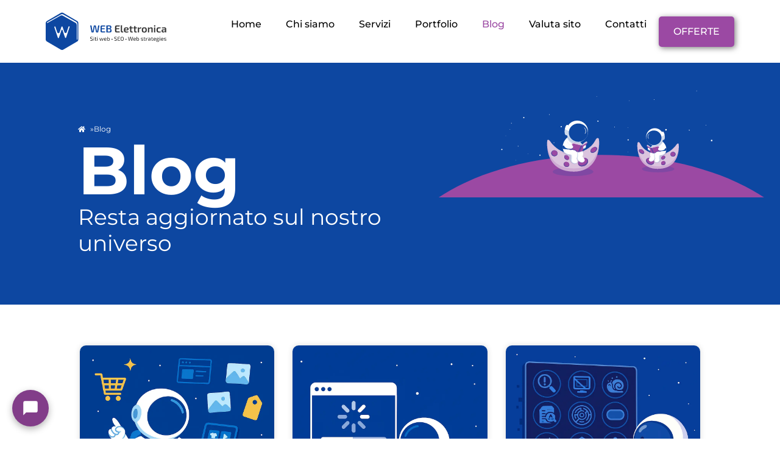

--- FILE ---
content_type: text/html; charset=UTF-8
request_url: https://web-elettronica.it/blog/
body_size: 60986
content:
<!doctype html>
<html lang="it-IT">
<head><meta charset="UTF-8"><script>if(navigator.userAgent.match(/MSIE|Internet Explorer/i)||navigator.userAgent.match(/Trident\/7\..*?rv:11/i)){var href=document.location.href;if(!href.match(/[?&]nowprocket/)){if(href.indexOf("?")==-1){if(href.indexOf("#")==-1){document.location.href=href+"?nowprocket=1"}else{document.location.href=href.replace("#","?nowprocket=1#")}}else{if(href.indexOf("#")==-1){document.location.href=href+"&nowprocket=1"}else{document.location.href=href.replace("#","&nowprocket=1#")}}}}</script><script>(()=>{class RocketLazyLoadScripts{constructor(){this.v="2.0.4",this.userEvents=["keydown","keyup","mousedown","mouseup","mousemove","mouseover","mouseout","touchmove","touchstart","touchend","touchcancel","wheel","click","dblclick","input"],this.attributeEvents=["onblur","onclick","oncontextmenu","ondblclick","onfocus","onmousedown","onmouseenter","onmouseleave","onmousemove","onmouseout","onmouseover","onmouseup","onmousewheel","onscroll","onsubmit"]}async t(){this.i(),this.o(),/iP(ad|hone)/.test(navigator.userAgent)&&this.h(),this.u(),this.l(this),this.m(),this.k(this),this.p(this),this._(),await Promise.all([this.R(),this.L()]),this.lastBreath=Date.now(),this.S(this),this.P(),this.D(),this.O(),this.M(),await this.C(this.delayedScripts.normal),await this.C(this.delayedScripts.defer),await this.C(this.delayedScripts.async),await this.T(),await this.F(),await this.j(),await this.A(),window.dispatchEvent(new Event("rocket-allScriptsLoaded")),this.everythingLoaded=!0,this.lastTouchEnd&&await new Promise(t=>setTimeout(t,500-Date.now()+this.lastTouchEnd)),this.I(),this.H(),this.U(),this.W()}i(){this.CSPIssue=sessionStorage.getItem("rocketCSPIssue"),document.addEventListener("securitypolicyviolation",t=>{this.CSPIssue||"script-src-elem"!==t.violatedDirective||"data"!==t.blockedURI||(this.CSPIssue=!0,sessionStorage.setItem("rocketCSPIssue",!0))},{isRocket:!0})}o(){window.addEventListener("pageshow",t=>{this.persisted=t.persisted,this.realWindowLoadedFired=!0},{isRocket:!0}),window.addEventListener("pagehide",()=>{this.onFirstUserAction=null},{isRocket:!0})}h(){let t;function e(e){t=e}window.addEventListener("touchstart",e,{isRocket:!0}),window.addEventListener("touchend",function i(o){o.changedTouches[0]&&t.changedTouches[0]&&Math.abs(o.changedTouches[0].pageX-t.changedTouches[0].pageX)<10&&Math.abs(o.changedTouches[0].pageY-t.changedTouches[0].pageY)<10&&o.timeStamp-t.timeStamp<200&&(window.removeEventListener("touchstart",e,{isRocket:!0}),window.removeEventListener("touchend",i,{isRocket:!0}),"INPUT"===o.target.tagName&&"text"===o.target.type||(o.target.dispatchEvent(new TouchEvent("touchend",{target:o.target,bubbles:!0})),o.target.dispatchEvent(new MouseEvent("mouseover",{target:o.target,bubbles:!0})),o.target.dispatchEvent(new PointerEvent("click",{target:o.target,bubbles:!0,cancelable:!0,detail:1,clientX:o.changedTouches[0].clientX,clientY:o.changedTouches[0].clientY})),event.preventDefault()))},{isRocket:!0})}q(t){this.userActionTriggered||("mousemove"!==t.type||this.firstMousemoveIgnored?"keyup"===t.type||"mouseover"===t.type||"mouseout"===t.type||(this.userActionTriggered=!0,this.onFirstUserAction&&this.onFirstUserAction()):this.firstMousemoveIgnored=!0),"click"===t.type&&t.preventDefault(),t.stopPropagation(),t.stopImmediatePropagation(),"touchstart"===this.lastEvent&&"touchend"===t.type&&(this.lastTouchEnd=Date.now()),"click"===t.type&&(this.lastTouchEnd=0),this.lastEvent=t.type,t.composedPath&&t.composedPath()[0].getRootNode()instanceof ShadowRoot&&(t.rocketTarget=t.composedPath()[0]),this.savedUserEvents.push(t)}u(){this.savedUserEvents=[],this.userEventHandler=this.q.bind(this),this.userEvents.forEach(t=>window.addEventListener(t,this.userEventHandler,{passive:!1,isRocket:!0})),document.addEventListener("visibilitychange",this.userEventHandler,{isRocket:!0})}U(){this.userEvents.forEach(t=>window.removeEventListener(t,this.userEventHandler,{passive:!1,isRocket:!0})),document.removeEventListener("visibilitychange",this.userEventHandler,{isRocket:!0}),this.savedUserEvents.forEach(t=>{(t.rocketTarget||t.target).dispatchEvent(new window[t.constructor.name](t.type,t))})}m(){const t="return false",e=Array.from(this.attributeEvents,t=>"data-rocket-"+t),i="["+this.attributeEvents.join("],[")+"]",o="[data-rocket-"+this.attributeEvents.join("],[data-rocket-")+"]",s=(e,i,o)=>{o&&o!==t&&(e.setAttribute("data-rocket-"+i,o),e["rocket"+i]=new Function("event",o),e.setAttribute(i,t))};new MutationObserver(t=>{for(const n of t)"attributes"===n.type&&(n.attributeName.startsWith("data-rocket-")||this.everythingLoaded?n.attributeName.startsWith("data-rocket-")&&this.everythingLoaded&&this.N(n.target,n.attributeName.substring(12)):s(n.target,n.attributeName,n.target.getAttribute(n.attributeName))),"childList"===n.type&&n.addedNodes.forEach(t=>{if(t.nodeType===Node.ELEMENT_NODE)if(this.everythingLoaded)for(const i of[t,...t.querySelectorAll(o)])for(const t of i.getAttributeNames())e.includes(t)&&this.N(i,t.substring(12));else for(const e of[t,...t.querySelectorAll(i)])for(const t of e.getAttributeNames())this.attributeEvents.includes(t)&&s(e,t,e.getAttribute(t))})}).observe(document,{subtree:!0,childList:!0,attributeFilter:[...this.attributeEvents,...e]})}I(){this.attributeEvents.forEach(t=>{document.querySelectorAll("[data-rocket-"+t+"]").forEach(e=>{this.N(e,t)})})}N(t,e){const i=t.getAttribute("data-rocket-"+e);i&&(t.setAttribute(e,i),t.removeAttribute("data-rocket-"+e))}k(t){Object.defineProperty(HTMLElement.prototype,"onclick",{get(){return this.rocketonclick||null},set(e){this.rocketonclick=e,this.setAttribute(t.everythingLoaded?"onclick":"data-rocket-onclick","this.rocketonclick(event)")}})}S(t){function e(e,i){let o=e[i];e[i]=null,Object.defineProperty(e,i,{get:()=>o,set(s){t.everythingLoaded?o=s:e["rocket"+i]=o=s}})}e(document,"onreadystatechange"),e(window,"onload"),e(window,"onpageshow");try{Object.defineProperty(document,"readyState",{get:()=>t.rocketReadyState,set(e){t.rocketReadyState=e},configurable:!0}),document.readyState="loading"}catch(t){console.log("WPRocket DJE readyState conflict, bypassing")}}l(t){this.originalAddEventListener=EventTarget.prototype.addEventListener,this.originalRemoveEventListener=EventTarget.prototype.removeEventListener,this.savedEventListeners=[],EventTarget.prototype.addEventListener=function(e,i,o){o&&o.isRocket||!t.B(e,this)&&!t.userEvents.includes(e)||t.B(e,this)&&!t.userActionTriggered||e.startsWith("rocket-")||t.everythingLoaded?t.originalAddEventListener.call(this,e,i,o):(t.savedEventListeners.push({target:this,remove:!1,type:e,func:i,options:o}),"mouseenter"!==e&&"mouseleave"!==e||t.originalAddEventListener.call(this,e,t.savedUserEvents.push,o))},EventTarget.prototype.removeEventListener=function(e,i,o){o&&o.isRocket||!t.B(e,this)&&!t.userEvents.includes(e)||t.B(e,this)&&!t.userActionTriggered||e.startsWith("rocket-")||t.everythingLoaded?t.originalRemoveEventListener.call(this,e,i,o):t.savedEventListeners.push({target:this,remove:!0,type:e,func:i,options:o})}}J(t,e){this.savedEventListeners=this.savedEventListeners.filter(i=>{let o=i.type,s=i.target||window;return e!==o||t!==s||(this.B(o,s)&&(i.type="rocket-"+o),this.$(i),!1)})}H(){EventTarget.prototype.addEventListener=this.originalAddEventListener,EventTarget.prototype.removeEventListener=this.originalRemoveEventListener,this.savedEventListeners.forEach(t=>this.$(t))}$(t){t.remove?this.originalRemoveEventListener.call(t.target,t.type,t.func,t.options):this.originalAddEventListener.call(t.target,t.type,t.func,t.options)}p(t){let e;function i(e){return t.everythingLoaded?e:e.split(" ").map(t=>"load"===t||t.startsWith("load.")?"rocket-jquery-load":t).join(" ")}function o(o){function s(e){const s=o.fn[e];o.fn[e]=o.fn.init.prototype[e]=function(){return this[0]===window&&t.userActionTriggered&&("string"==typeof arguments[0]||arguments[0]instanceof String?arguments[0]=i(arguments[0]):"object"==typeof arguments[0]&&Object.keys(arguments[0]).forEach(t=>{const e=arguments[0][t];delete arguments[0][t],arguments[0][i(t)]=e})),s.apply(this,arguments),this}}if(o&&o.fn&&!t.allJQueries.includes(o)){const e={DOMContentLoaded:[],"rocket-DOMContentLoaded":[]};for(const t in e)document.addEventListener(t,()=>{e[t].forEach(t=>t())},{isRocket:!0});o.fn.ready=o.fn.init.prototype.ready=function(i){function s(){parseInt(o.fn.jquery)>2?setTimeout(()=>i.bind(document)(o)):i.bind(document)(o)}return"function"==typeof i&&(t.realDomReadyFired?!t.userActionTriggered||t.fauxDomReadyFired?s():e["rocket-DOMContentLoaded"].push(s):e.DOMContentLoaded.push(s)),o([])},s("on"),s("one"),s("off"),t.allJQueries.push(o)}e=o}t.allJQueries=[],o(window.jQuery),Object.defineProperty(window,"jQuery",{get:()=>e,set(t){o(t)}})}P(){const t=new Map;document.write=document.writeln=function(e){const i=document.currentScript,o=document.createRange(),s=i.parentElement;let n=t.get(i);void 0===n&&(n=i.nextSibling,t.set(i,n));const c=document.createDocumentFragment();o.setStart(c,0),c.appendChild(o.createContextualFragment(e)),s.insertBefore(c,n)}}async R(){return new Promise(t=>{this.userActionTriggered?t():this.onFirstUserAction=t})}async L(){return new Promise(t=>{document.addEventListener("DOMContentLoaded",()=>{this.realDomReadyFired=!0,t()},{isRocket:!0})})}async j(){return this.realWindowLoadedFired?Promise.resolve():new Promise(t=>{window.addEventListener("load",t,{isRocket:!0})})}M(){this.pendingScripts=[];this.scriptsMutationObserver=new MutationObserver(t=>{for(const e of t)e.addedNodes.forEach(t=>{"SCRIPT"!==t.tagName||t.noModule||t.isWPRocket||this.pendingScripts.push({script:t,promise:new Promise(e=>{const i=()=>{const i=this.pendingScripts.findIndex(e=>e.script===t);i>=0&&this.pendingScripts.splice(i,1),e()};t.addEventListener("load",i,{isRocket:!0}),t.addEventListener("error",i,{isRocket:!0}),setTimeout(i,1e3)})})})}),this.scriptsMutationObserver.observe(document,{childList:!0,subtree:!0})}async F(){await this.X(),this.pendingScripts.length?(await this.pendingScripts[0].promise,await this.F()):this.scriptsMutationObserver.disconnect()}D(){this.delayedScripts={normal:[],async:[],defer:[]},document.querySelectorAll("script[type$=rocketlazyloadscript]").forEach(t=>{t.hasAttribute("data-rocket-src")?t.hasAttribute("async")&&!1!==t.async?this.delayedScripts.async.push(t):t.hasAttribute("defer")&&!1!==t.defer||"module"===t.getAttribute("data-rocket-type")?this.delayedScripts.defer.push(t):this.delayedScripts.normal.push(t):this.delayedScripts.normal.push(t)})}async _(){await this.L();let t=[];document.querySelectorAll("script[type$=rocketlazyloadscript][data-rocket-src]").forEach(e=>{let i=e.getAttribute("data-rocket-src");if(i&&!i.startsWith("data:")){i.startsWith("//")&&(i=location.protocol+i);try{const o=new URL(i).origin;o!==location.origin&&t.push({src:o,crossOrigin:e.crossOrigin||"module"===e.getAttribute("data-rocket-type")})}catch(t){}}}),t=[...new Map(t.map(t=>[JSON.stringify(t),t])).values()],this.Y(t,"preconnect")}async G(t){if(await this.K(),!0!==t.noModule||!("noModule"in HTMLScriptElement.prototype))return new Promise(e=>{let i;function o(){(i||t).setAttribute("data-rocket-status","executed"),e()}try{if(navigator.userAgent.includes("Firefox/")||""===navigator.vendor||this.CSPIssue)i=document.createElement("script"),[...t.attributes].forEach(t=>{let e=t.nodeName;"type"!==e&&("data-rocket-type"===e&&(e="type"),"data-rocket-src"===e&&(e="src"),i.setAttribute(e,t.nodeValue))}),t.text&&(i.text=t.text),t.nonce&&(i.nonce=t.nonce),i.hasAttribute("src")?(i.addEventListener("load",o,{isRocket:!0}),i.addEventListener("error",()=>{i.setAttribute("data-rocket-status","failed-network"),e()},{isRocket:!0}),setTimeout(()=>{i.isConnected||e()},1)):(i.text=t.text,o()),i.isWPRocket=!0,t.parentNode.replaceChild(i,t);else{const i=t.getAttribute("data-rocket-type"),s=t.getAttribute("data-rocket-src");i?(t.type=i,t.removeAttribute("data-rocket-type")):t.removeAttribute("type"),t.addEventListener("load",o,{isRocket:!0}),t.addEventListener("error",i=>{this.CSPIssue&&i.target.src.startsWith("data:")?(console.log("WPRocket: CSP fallback activated"),t.removeAttribute("src"),this.G(t).then(e)):(t.setAttribute("data-rocket-status","failed-network"),e())},{isRocket:!0}),s?(t.fetchPriority="high",t.removeAttribute("data-rocket-src"),t.src=s):t.src="data:text/javascript;base64,"+window.btoa(unescape(encodeURIComponent(t.text)))}}catch(i){t.setAttribute("data-rocket-status","failed-transform"),e()}});t.setAttribute("data-rocket-status","skipped")}async C(t){const e=t.shift();return e?(e.isConnected&&await this.G(e),this.C(t)):Promise.resolve()}O(){this.Y([...this.delayedScripts.normal,...this.delayedScripts.defer,...this.delayedScripts.async],"preload")}Y(t,e){this.trash=this.trash||[];let i=!0;var o=document.createDocumentFragment();t.forEach(t=>{const s=t.getAttribute&&t.getAttribute("data-rocket-src")||t.src;if(s&&!s.startsWith("data:")){const n=document.createElement("link");n.href=s,n.rel=e,"preconnect"!==e&&(n.as="script",n.fetchPriority=i?"high":"low"),t.getAttribute&&"module"===t.getAttribute("data-rocket-type")&&(n.crossOrigin=!0),t.crossOrigin&&(n.crossOrigin=t.crossOrigin),t.integrity&&(n.integrity=t.integrity),t.nonce&&(n.nonce=t.nonce),o.appendChild(n),this.trash.push(n),i=!1}}),document.head.appendChild(o)}W(){this.trash.forEach(t=>t.remove())}async T(){try{document.readyState="interactive"}catch(t){}this.fauxDomReadyFired=!0;try{await this.K(),this.J(document,"readystatechange"),document.dispatchEvent(new Event("rocket-readystatechange")),await this.K(),document.rocketonreadystatechange&&document.rocketonreadystatechange(),await this.K(),this.J(document,"DOMContentLoaded"),document.dispatchEvent(new Event("rocket-DOMContentLoaded")),await this.K(),this.J(window,"DOMContentLoaded"),window.dispatchEvent(new Event("rocket-DOMContentLoaded"))}catch(t){console.error(t)}}async A(){try{document.readyState="complete"}catch(t){}try{await this.K(),this.J(document,"readystatechange"),document.dispatchEvent(new Event("rocket-readystatechange")),await this.K(),document.rocketonreadystatechange&&document.rocketonreadystatechange(),await this.K(),this.J(window,"load"),window.dispatchEvent(new Event("rocket-load")),await this.K(),window.rocketonload&&window.rocketonload(),await this.K(),this.allJQueries.forEach(t=>t(window).trigger("rocket-jquery-load")),await this.K(),this.J(window,"pageshow");const t=new Event("rocket-pageshow");t.persisted=this.persisted,window.dispatchEvent(t),await this.K(),window.rocketonpageshow&&window.rocketonpageshow({persisted:this.persisted})}catch(t){console.error(t)}}async K(){Date.now()-this.lastBreath>45&&(await this.X(),this.lastBreath=Date.now())}async X(){return document.hidden?new Promise(t=>setTimeout(t)):new Promise(t=>requestAnimationFrame(t))}B(t,e){return e===document&&"readystatechange"===t||(e===document&&"DOMContentLoaded"===t||(e===window&&"DOMContentLoaded"===t||(e===window&&"load"===t||e===window&&"pageshow"===t)))}static run(){(new RocketLazyLoadScripts).t()}}RocketLazyLoadScripts.run()})();</script>
	
	<meta name="viewport" content="width=device-width, initial-scale=1">
	<link rel="profile" href="https://gmpg.org/xfn/11">
	<meta name='robots' content='index, follow, max-image-preview:large, max-snippet:-1, max-video-preview:-1' />

<!-- Google Tag Manager for WordPress by gtm4wp.com -->
<script data-cfasync="false" data-pagespeed-no-defer>
	var gtm4wp_datalayer_name = "dataLayer";
	var dataLayer = dataLayer || [];

	const gtm4wp_scrollerscript_debugmode         = false;
	const gtm4wp_scrollerscript_callbacktime      = 100;
	const gtm4wp_scrollerscript_readerlocation    = 150;
	const gtm4wp_scrollerscript_contentelementid  = "content";
	const gtm4wp_scrollerscript_scannertime       = 60;
</script>
<!-- End Google Tag Manager for WordPress by gtm4wp.com -->
	<!-- This site is optimized with the Yoast SEO Premium plugin v26.7 (Yoast SEO v26.8) - https://yoast.com/product/yoast-seo-premium-wordpress/ -->
	<title>Blog Web Elettronica - Resta aggiornato sul nostro universo</title>
<link data-rocket-prefetch href="https://www.googletagmanager.com" rel="dns-prefetch">
<link data-rocket-prefetch href="https://cdnjs.cloudflare.com" rel="dns-prefetch">
<link crossorigin data-rocket-preload as="font" href="https://web-elettronica.it/wp-content/uploads/2022/12/Montserrat-SemiBold-2.ttf" rel="preload">
<style id="wpr-usedcss">img:is([sizes=auto i],[sizes^="auto," i]){contain-intrinsic-size:3000px 1500px}img.emoji{display:inline!important;border:none!important;box-shadow:none!important;height:1em!important;width:1em!important;margin:0 .07em!important;vertical-align:-.1em!important;background:0 0!important;padding:0!important}:root{--wp--preset--aspect-ratio--square:1;--wp--preset--aspect-ratio--4-3:4/3;--wp--preset--aspect-ratio--3-4:3/4;--wp--preset--aspect-ratio--3-2:3/2;--wp--preset--aspect-ratio--2-3:2/3;--wp--preset--aspect-ratio--16-9:16/9;--wp--preset--aspect-ratio--9-16:9/16;--wp--preset--color--black:#000000;--wp--preset--color--cyan-bluish-gray:#abb8c3;--wp--preset--color--white:#ffffff;--wp--preset--color--pale-pink:#f78da7;--wp--preset--color--vivid-red:#cf2e2e;--wp--preset--color--luminous-vivid-orange:#ff6900;--wp--preset--color--luminous-vivid-amber:#fcb900;--wp--preset--color--light-green-cyan:#7bdcb5;--wp--preset--color--vivid-green-cyan:#00d084;--wp--preset--color--pale-cyan-blue:#8ed1fc;--wp--preset--color--vivid-cyan-blue:#0693e3;--wp--preset--color--vivid-purple:#9b51e0;--wp--preset--gradient--vivid-cyan-blue-to-vivid-purple:linear-gradient(135deg,rgb(6, 147, 227) 0%,rgb(155, 81, 224) 100%);--wp--preset--gradient--light-green-cyan-to-vivid-green-cyan:linear-gradient(135deg,rgb(122, 220, 180) 0%,rgb(0, 208, 130) 100%);--wp--preset--gradient--luminous-vivid-amber-to-luminous-vivid-orange:linear-gradient(135deg,rgb(252, 185, 0) 0%,rgb(255, 105, 0) 100%);--wp--preset--gradient--luminous-vivid-orange-to-vivid-red:linear-gradient(135deg,rgb(255, 105, 0) 0%,rgb(207, 46, 46) 100%);--wp--preset--gradient--very-light-gray-to-cyan-bluish-gray:linear-gradient(135deg,rgb(238, 238, 238) 0%,rgb(169, 184, 195) 100%);--wp--preset--gradient--cool-to-warm-spectrum:linear-gradient(135deg,rgb(74, 234, 220) 0%,rgb(151, 120, 209) 20%,rgb(207, 42, 186) 40%,rgb(238, 44, 130) 60%,rgb(251, 105, 98) 80%,rgb(254, 248, 76) 100%);--wp--preset--gradient--blush-light-purple:linear-gradient(135deg,rgb(255, 206, 236) 0%,rgb(152, 150, 240) 100%);--wp--preset--gradient--blush-bordeaux:linear-gradient(135deg,rgb(254, 205, 165) 0%,rgb(254, 45, 45) 50%,rgb(107, 0, 62) 100%);--wp--preset--gradient--luminous-dusk:linear-gradient(135deg,rgb(255, 203, 112) 0%,rgb(199, 81, 192) 50%,rgb(65, 88, 208) 100%);--wp--preset--gradient--pale-ocean:linear-gradient(135deg,rgb(255, 245, 203) 0%,rgb(182, 227, 212) 50%,rgb(51, 167, 181) 100%);--wp--preset--gradient--electric-grass:linear-gradient(135deg,rgb(202, 248, 128) 0%,rgb(113, 206, 126) 100%);--wp--preset--gradient--midnight:linear-gradient(135deg,rgb(2, 3, 129) 0%,rgb(40, 116, 252) 100%);--wp--preset--font-size--small:13px;--wp--preset--font-size--medium:20px;--wp--preset--font-size--large:36px;--wp--preset--font-size--x-large:42px;--wp--preset--spacing--20:0.44rem;--wp--preset--spacing--30:0.67rem;--wp--preset--spacing--40:1rem;--wp--preset--spacing--50:1.5rem;--wp--preset--spacing--60:2.25rem;--wp--preset--spacing--70:3.38rem;--wp--preset--spacing--80:5.06rem;--wp--preset--shadow--natural:6px 6px 9px rgba(0, 0, 0, .2);--wp--preset--shadow--deep:12px 12px 50px rgba(0, 0, 0, .4);--wp--preset--shadow--sharp:6px 6px 0px rgba(0, 0, 0, .2);--wp--preset--shadow--outlined:6px 6px 0px -3px rgb(255, 255, 255),6px 6px rgb(0, 0, 0);--wp--preset--shadow--crisp:6px 6px 0px rgb(0, 0, 0)}:root{--wp--style--global--content-size:800px;--wp--style--global--wide-size:1200px}:where(body){margin:0}:where(.wp-site-blocks)>*{margin-block-start:24px;margin-block-end:0}:where(.wp-site-blocks)>:first-child{margin-block-start:0}:where(.wp-site-blocks)>:last-child{margin-block-end:0}:root{--wp--style--block-gap:24px}:root :where(.is-layout-flow)>:first-child{margin-block-start:0}:root :where(.is-layout-flow)>:last-child{margin-block-end:0}:root :where(.is-layout-flow)>*{margin-block-start:24px;margin-block-end:0}:root :where(.is-layout-constrained)>:first-child{margin-block-start:0}:root :where(.is-layout-constrained)>:last-child{margin-block-end:0}:root :where(.is-layout-constrained)>*{margin-block-start:24px;margin-block-end:0}:root :where(.is-layout-flex){gap:24px}:root :where(.is-layout-grid){gap:24px}body{padding-top:0;padding-right:0;padding-bottom:0;padding-left:0}a:where(:not(.wp-element-button)){text-decoration:underline}:root :where(.wp-element-button,.wp-block-button__link){background-color:#32373c;border-width:0;color:#fff;font-family:inherit;font-size:inherit;font-style:inherit;font-weight:inherit;letter-spacing:inherit;line-height:inherit;padding-top:calc(.667em + 2px);padding-right:calc(1.333em + 2px);padding-bottom:calc(.667em + 2px);padding-left:calc(1.333em + 2px);text-decoration:none;text-transform:inherit}:root :where(.wp-block-pullquote){font-size:1.5em;line-height:1.6}#we-chat *{box-sizing:border-box}#we-chat{position:fixed;bottom:100px;left:20px;width:400px;max-width:90vw;height:600px;max-height:80vh;z-index:9998;background:#1d1d1d;color:#fff;border-radius:12px;padding:0;display:flex;flex-direction:column;overflow:hidden;box-shadow:0 5px 20px rgba(0,0,0,.3);font-family:-apple-system,BlinkMacSystemFont,"Segoe UI",Roboto,Helvetica,Arial,sans-serif;transition:transform .3s ease-out,opacity .3s ease-out;transform:translateY(20px);opacity:0}#we-chat.we-chat-hidden{transform:translateY(20px);opacity:0;pointer-events:none}#we-chat:not(.we-chat-hidden){transform:translateY(0);opacity:1}#we-chat-bubble{position:fixed;bottom:20px;left:20px;width:60px;height:60px;background:#823d89;color:#fff;border-radius:50%;display:flex;align-items:center;justify-content:center;cursor:pointer;box-shadow:0 4px 12px rgba(0,0,0,.3);z-index:9999;transition:transform .2s ease,filter .2s ease}#we-chat-bubble:hover{transform:scale(1.1);filter:brightness(1.1)}#chat-header{background:#3a3a3a;color:#fff;padding:12px 15px;font-weight:600;display:flex;justify-content:space-between;align-items:center;border-bottom:1px solid #111;flex-shrink:0}#we-chat-close{background:0 0;border:none;color:#fff;font-size:24px;line-height:1;cursor:pointer;padding:0 5px;opacity:.7}#we-chat-close:hover{opacity:1}#chat-output{flex:1;overflow-y:auto;background:#222;padding:15px;display:flex;flex-direction:column;gap:10px}#chat-output::-webkit-scrollbar{width:6px}#chat-output::-webkit-scrollbar-track{background:#222}#chat-output::-webkit-scrollbar-thumb{background:#555;border-radius:3px}.bot-msg,.user-msg{padding:10px 14px;border-radius:18px;max-width:75%;line-height:1.4;word-wrap:break-word;color:#f1f1f1}.bot-msg strong{color:#fff;font-weight:600}.bot-msg em{font-style:italic}.user-msg{align-self:flex-end;background:#823d89;color:#fff;border-bottom-right-radius:4px}.bot-msg{align-self:flex-start;background:#3a3a3a;border-bottom-left-radius:4px}#chat-input-area{display:flex;align-items:flex-end;padding:12px;background:#1d1d1d;border-top:1px solid #3a3a3a;flex-shrink:0}#chat-input{flex:1;border-radius:20px;padding:10px 15px;border:1px solid #3a3a3a;background:#111;color:#fff;resize:none;font-family:inherit;font-size:14px;line-height:1.4;max-height:100px;overflow-y:hidden}#chat-input:focus{outline:0;border-color:#823d89;box-shadow:0 0 0 2px rgba(130,61,137,.5)}#chat-send{background:#823d89;color:#fff;border:none;border-radius:50%;width:40px;height:40px;cursor:pointer;margin-left:10px;display:flex;align-items:center;justify-content:center;transition:filter .2s ease;flex-shrink:0}#chat-send:hover{filter:brightness(1.2)}@media (max-width:480px){#we-chat{width:95vw;max-width:95vw;left:2.5vw;right:2.5vw;bottom:80px;max-height:75vh}#we-chat-bubble{left:15px;bottom:15px;width:50px;height:50px}#chat-input{font-size:16px}}.bot-msg.typing-indicator{background:#3a3a3a;display:flex;align-items:center;padding:12px 14px}.bot-msg.typing-indicator span{display:inline-block;width:8px;height:8px;background-color:#999;border-radius:50%;margin:0 2px;animation:1.4s infinite both bounce}.bot-msg.typing-indicator span:first-child{animation-delay:-.32s}.bot-msg.typing-indicator span:nth-child(2){animation-delay:-.16s}@keyframes bounce{0%,100%,80%{transform:scale(0)}40%{transform:scale(1)}}.bot-msg ul{padding-left:20px;margin-top:5px;margin-bottom:5px}.bot-msg li{margin-bottom:4px}#chat-output .bot-msg a{color:#fff;text-decoration:underline}#chat-output .bot-msg a:hover{color:#fff}html{line-height:1.15;-webkit-text-size-adjust:100%}*,:after,:before{box-sizing:border-box}body{background-color:#fff;color:#333;font-family:-apple-system,BlinkMacSystemFont,'Segoe UI',Roboto,'Helvetica Neue',Arial,'Noto Sans',sans-serif,'Apple Color Emoji','Segoe UI Emoji','Segoe UI Symbol','Noto Color Emoji';font-size:1rem;font-weight:400;line-height:1.5;margin:0;-webkit-font-smoothing:antialiased;-moz-osx-font-smoothing:grayscale}h1,h2,h3{color:inherit;font-family:inherit;font-weight:500;line-height:1.2;margin-block-end:1rem;margin-block-start:.5rem}h1{font-size:2.5rem}h2{font-size:2rem}h3{font-size:1.75rem}p{margin-block-end:.9rem;margin-block-start:0}hr{box-sizing:content-box;height:0;overflow:visible}a{background-color:transparent;color:#c36;text-decoration:none}a:active,a:hover{color:#336}a:not([href]):not([tabindex]),a:not([href]):not([tabindex]):focus,a:not([href]):not([tabindex]):hover{color:inherit;text-decoration:none}a:not([href]):not([tabindex]):focus{outline:0}strong{font-weight:bolder}sub{font-size:75%;line-height:0;position:relative;vertical-align:baseline}sub{bottom:-.25em}img{border-style:none;height:auto;max-width:100%}[hidden],template{display:none}@media print{*,:after,:before{background:0 0!important;box-shadow:none!important;color:#000!important;text-shadow:none!important}a,a:visited{text-decoration:underline}a[href]:after{content:" (" attr(href) ")"}a[href^="#"]:after{content:""}img,tr{-moz-column-break-inside:avoid;break-inside:avoid}h2,h3,p{orphans:3;widows:3}h2,h3{-moz-column-break-after:avoid;break-after:avoid}}label{display:inline-block;line-height:1;vertical-align:middle}button,input,optgroup,select,textarea{font-family:inherit;font-size:1rem;line-height:1.5;margin:0}input[type=email],input[type=number],input[type=search],input[type=text],input[type=url],select,textarea{border:1px solid #666;border-radius:3px;padding:.5rem 1rem;transition:all .3s;width:100%}input[type=email]:focus,input[type=number]:focus,input[type=search]:focus,input[type=text]:focus,input[type=url]:focus,select:focus,textarea:focus{border-color:#333}button,input{overflow:visible}button,select{text-transform:none}[type=button],[type=submit],button{-webkit-appearance:button;width:auto}[type=button],[type=submit],button{background-color:transparent;border:1px solid #c36;border-radius:3px;color:#c36;display:inline-block;font-size:1rem;font-weight:400;padding:.5rem 1rem;text-align:center;transition:all .3s;-webkit-user-select:none;-moz-user-select:none;user-select:none;white-space:nowrap}[type=button]:focus:not(:focus-visible),[type=submit]:focus:not(:focus-visible),button:focus:not(:focus-visible){outline:0}[type=button]:focus,[type=button]:hover,[type=submit]:focus,[type=submit]:hover,button:focus,button:hover{background-color:#c36;color:#fff;text-decoration:none}[type=button]:not(:disabled),[type=submit]:not(:disabled),button:not(:disabled){cursor:pointer}fieldset{padding:.35em .75em .625em}legend{box-sizing:border-box;color:inherit;display:table;max-width:100%;padding:0;white-space:normal}progress{vertical-align:baseline}textarea{overflow:auto;resize:vertical}[type=checkbox],[type=radio]{box-sizing:border-box;padding:0}[type=number]::-webkit-inner-spin-button,[type=number]::-webkit-outer-spin-button{height:auto}[type=search]{-webkit-appearance:textfield;outline-offset:-2px}[type=search]::-webkit-search-decoration{-webkit-appearance:none}::-webkit-file-upload-button{-webkit-appearance:button;font:inherit}select{display:block}table{background-color:transparent;border-collapse:collapse;border-spacing:0;font-size:.9em;margin-block-end:15px;width:100%}table th{border:1px solid hsla(0,0%,50%,.502);line-height:1.5;padding:15px;vertical-align:top}table th{font-weight:700}table tbody>tr:nth-child(odd)>th{background-color:hsla(0,0%,50%,.071)}table tbody tr:hover>th{background-color:hsla(0,0%,50%,.102)}table tbody+tbody{border-block-start:2px solid hsla(0,0%,50%,.502)}li,ul{background:0 0;border:0;font-size:100%;margin-block-end:0;margin-block-start:0;outline:0;vertical-align:baseline}.page-content a{text-decoration:underline}.sticky{display:block;position:relative}.hide{display:none!important}.screen-reader-text{clip:rect(1px,1px,1px,1px);height:1px;overflow:hidden;position:absolute!important;width:1px;word-wrap:normal!important}.screen-reader-text:focus{background-color:#eee;clip:auto!important;clip-path:none;color:#333;display:block;font-size:1rem;height:auto;left:5px;line-height:normal;padding:12px 24px;text-decoration:none;top:5px;width:auto;z-index:100000}.site-header:not(.dynamic-header),body:not([class*=elementor-page-]) .site-main{margin-inline-end:auto;margin-inline-start:auto;width:100%}@media(max-width:575px){.site-header:not(.dynamic-header),body:not([class*=elementor-page-]) .site-main{padding-inline-end:10px;padding-inline-start:10px}}@media(min-width:576px){.site-header:not(.dynamic-header),body:not([class*=elementor-page-]) .site-main{max-width:500px}}@media(min-width:768px){.site-header:not(.dynamic-header),body:not([class*=elementor-page-]) .site-main{max-width:600px}}@media(min-width:992px){.site-header:not(.dynamic-header),body:not([class*=elementor-page-]) .site-main{max-width:800px}}@media(min-width:1200px){.site-header:not(.dynamic-header),body:not([class*=elementor-page-]) .site-main{max-width:1140px}}.site-header+.elementor{min-height:calc(100vh - 320px)}.site-header{display:flex;flex-wrap:wrap;justify-content:space-between;padding-block-end:1rem;padding-block-start:1rem;position:relative}.site-navigation-toggle-holder{align-items:center;display:flex;padding:8px 15px}.site-navigation-toggle-holder .site-navigation-toggle{align-items:center;background-color:rgba(0,0,0,.05);border:0 solid;border-radius:3px;color:#494c4f;cursor:pointer;display:flex;justify-content:center;padding:.5rem}.site-navigation-dropdown{bottom:0;left:0;margin-block-start:10px;position:absolute;transform-origin:top;transition:max-height .3s,transform .3s;width:100%;z-index:10000}.site-navigation-toggle-holder:not(.elementor-active)+.site-navigation-dropdown{max-height:0;transform:scaleY(0)}.site-navigation-toggle-holder.elementor-active+.site-navigation-dropdown{max-height:100vh;transform:scaleY(1)}.site-navigation-dropdown ul{padding:0}.site-navigation-dropdown ul.menu{background:#fff;margin:0;padding:0;position:absolute;width:100%}.site-navigation-dropdown ul.menu li{display:block;position:relative;width:100%}.site-navigation-dropdown ul.menu li a{background:#fff;box-shadow:inset 0 -1px 0 rgba(0,0,0,.102);color:#55595c;display:block;padding:20px}.site-navigation-dropdown ul.menu li.current-menu-item a{background:#55595c;color:#fff}.site-navigation-dropdown ul.menu>li li{max-height:0;transform:scaleY(0);transform-origin:top;transition:max-height .3s,transform .3s}.site-navigation-dropdown ul.menu li.elementor-active>ul>li{max-height:100vh;transform:scaleY(1)}:root{--direction-multiplier:1}body.rtl{--direction-multiplier:-1}.elementor-screen-only,.screen-reader-text,.screen-reader-text span{height:1px;margin:-1px;overflow:hidden;padding:0;position:absolute;top:-10000em;width:1px;clip:rect(0,0,0,0);border:0}.elementor *,.elementor :after,.elementor :before{box-sizing:border-box}.elementor a{box-shadow:none;text-decoration:none}.elementor hr{background-color:transparent;margin:0}.elementor img{border:none;border-radius:0;box-shadow:none;height:auto;max-width:100%}.elementor iframe,.elementor object,.elementor video{border:none;line-height:1;margin:0;max-width:100%;width:100%}.e-con-inner>.elementor-element.elementor-absolute,.e-con>.elementor-element.elementor-absolute,.elementor-widget-wrap>.elementor-element.elementor-absolute{position:absolute}.elementor-widget-wrap .elementor-element.elementor-widget__width-auto,.elementor-widget-wrap .elementor-element.elementor-widget__width-initial{max-width:100%}.elementor-element.elementor-absolute{z-index:1}.elementor-element{--flex-direction:initial;--flex-wrap:initial;--justify-content:initial;--align-items:initial;--align-content:initial;--gap:initial;--flex-basis:initial;--flex-grow:initial;--flex-shrink:initial;--order:initial;--align-self:initial;align-self:var(--align-self);flex-basis:var(--flex-basis);flex-grow:var(--flex-grow);flex-shrink:var(--flex-shrink);order:var(--order)}.elementor-element:where(.e-con-full,.elementor-widget){align-content:var(--align-content);align-items:var(--align-items);flex-direction:var(--flex-direction);flex-wrap:var(--flex-wrap);gap:var(--row-gap) var(--column-gap);justify-content:var(--justify-content)}.elementor-invisible{visibility:hidden}.elementor-align-center{text-align:center}.elementor-align-right{text-align:right}.elementor-align-left{text-align:left}.elementor-align-center .elementor-button,.elementor-align-left .elementor-button,.elementor-align-right .elementor-button{width:auto}.elementor-align-justify .elementor-button{width:100%}@media (max-width:1024px){.elementor-tablet-align-left{text-align:left}.elementor-tablet-align-left .elementor-button{width:auto}}@media (max-width:767px){.elementor-widget-wrap .elementor-element.elementor-widget-mobile__width-initial{max-width:100%}.elementor-mobile-align-left{text-align:left}.elementor-mobile-align-left .elementor-button{width:auto}.elementor-mobile-align-justify .elementor-button{width:100%}}:root{--page-title-display:block}.elementor-widget-wrap{align-content:flex-start;flex-wrap:wrap;position:relative;width:100%}.elementor:not(.elementor-bc-flex-widget) .elementor-widget-wrap{display:flex}.elementor-widget-wrap>.elementor-element{width:100%}.elementor-widget-wrap.e-swiper-container{width:calc(100% - (var(--e-column-margin-left,0px) + var(--e-column-margin-right,0px)))}.elementor-widget{position:relative}.elementor-widget:not(:last-child){margin-block-end:var(--kit-widget-spacing,20px)}.elementor-widget:not(:last-child).elementor-absolute,.elementor-widget:not(:last-child).elementor-widget__width-auto,.elementor-widget:not(:last-child).elementor-widget__width-initial{margin-block-end:0}.elementor-grid{display:grid;grid-column-gap:var(--grid-column-gap);grid-row-gap:var(--grid-row-gap)}.elementor-grid .elementor-grid-item{min-width:0}.elementor-grid-0 .elementor-grid{display:inline-block;margin-block-end:calc(-1 * var(--grid-row-gap));width:100%;word-spacing:var(--grid-column-gap)}.elementor-grid-0 .elementor-grid .elementor-grid-item{display:inline-block;margin-block-end:var(--grid-row-gap);word-break:break-word}.elementor-grid-3 .elementor-grid{grid-template-columns:repeat(3,1fr)}@media (min-width:1025px){#elementor-device-mode:after{content:"desktop"}}@media (min-width:-1){#elementor-device-mode:after{content:"widescreen"}}@media (max-width:-1){#elementor-device-mode:after{content:"laptop";content:"tablet_extra"}}@media (max-width:1024px){.elementor-grid-tablet-2 .elementor-grid{grid-template-columns:repeat(2,1fr)}#elementor-device-mode:after{content:"tablet"}}@media (max-width:-1){#elementor-device-mode:after{content:"mobile_extra"}}@media (prefers-reduced-motion:no-preference){html{scroll-behavior:smooth}}.e-con{--border-radius:0;--border-top-width:0px;--border-right-width:0px;--border-bottom-width:0px;--border-left-width:0px;--border-style:initial;--border-color:initial;--container-widget-width:100%;--container-widget-height:initial;--container-widget-flex-grow:0;--container-widget-align-self:initial;--content-width:min(100%,var(--container-max-width,1140px));--width:100%;--min-height:initial;--height:auto;--text-align:initial;--margin-top:0px;--margin-right:0px;--margin-bottom:0px;--margin-left:0px;--padding-top:var(--container-default-padding-top,10px);--padding-right:var(--container-default-padding-right,10px);--padding-bottom:var(--container-default-padding-bottom,10px);--padding-left:var(--container-default-padding-left,10px);--position:relative;--z-index:revert;--overflow:visible;--gap:var(--widgets-spacing,20px);--row-gap:var(--widgets-spacing-row,20px);--column-gap:var(--widgets-spacing-column,20px);--overlay-mix-blend-mode:initial;--overlay-opacity:1;--overlay-transition:0.3s;--e-con-grid-template-columns:repeat(3,1fr);--e-con-grid-template-rows:repeat(2,1fr);border-radius:var(--border-radius);height:var(--height);min-height:var(--min-height);min-width:0;overflow:var(--overflow);position:var(--position);width:var(--width);z-index:var(--z-index);--flex-wrap-mobile:wrap}.e-con:where(:not(.e-div-block-base)){transition:background var(--background-transition,.3s),border var(--border-transition,.3s),box-shadow var(--border-transition,.3s),transform var(--e-con-transform-transition-duration,.4s)}.e-con{--margin-block-start:var(--margin-top);--margin-block-end:var(--margin-bottom);--margin-inline-start:var(--margin-left);--margin-inline-end:var(--margin-right);--padding-inline-start:var(--padding-left);--padding-inline-end:var(--padding-right);--padding-block-start:var(--padding-top);--padding-block-end:var(--padding-bottom);--border-block-start-width:var(--border-top-width);--border-block-end-width:var(--border-bottom-width);--border-inline-start-width:var(--border-left-width);--border-inline-end-width:var(--border-right-width)}body.rtl .e-con{--padding-inline-start:var(--padding-right);--padding-inline-end:var(--padding-left);--margin-inline-start:var(--margin-right);--margin-inline-end:var(--margin-left);--border-inline-start-width:var(--border-right-width);--border-inline-end-width:var(--border-left-width)}.e-con{margin-block-end:var(--margin-block-end);margin-block-start:var(--margin-block-start);margin-inline-end:var(--margin-inline-end);margin-inline-start:var(--margin-inline-start);padding-inline-end:var(--padding-inline-end);padding-inline-start:var(--padding-inline-start)}.e-con.e-flex{--flex-direction:column;--flex-basis:auto;--flex-grow:0;--flex-shrink:1;flex:var(--flex-grow) var(--flex-shrink) var(--flex-basis)}.e-con-full,.e-con>.e-con-inner{padding-block-end:var(--padding-block-end);padding-block-start:var(--padding-block-start);text-align:var(--text-align)}.e-con-full.e-flex,.e-con.e-flex>.e-con-inner{flex-direction:var(--flex-direction)}.e-con,.e-con>.e-con-inner{display:var(--display)}.e-con-boxed.e-flex{align-content:normal;align-items:normal;flex-direction:column;flex-wrap:nowrap;justify-content:normal}.e-con-boxed{gap:initial;text-align:initial}.e-con.e-flex>.e-con-inner{align-content:var(--align-content);align-items:var(--align-items);align-self:auto;flex-basis:auto;flex-grow:1;flex-shrink:1;flex-wrap:var(--flex-wrap);justify-content:var(--justify-content)}.e-con>.e-con-inner{gap:var(--row-gap) var(--column-gap);height:100%;margin:0 auto;max-width:var(--content-width);padding-inline-end:0;padding-inline-start:0;width:100%}:is(.elementor-section-wrap,[data-elementor-id])>.e-con{--margin-left:auto;--margin-right:auto;max-width:min(100%,var(--width))}.e-con .elementor-widget.elementor-widget{margin-block-end:0}.e-con:before,.e-con>.elementor-motion-effects-container>.elementor-motion-effects-layer:before{border-block-end-width:var(--border-block-end-width);border-block-start-width:var(--border-block-start-width);border-color:var(--border-color);border-inline-end-width:var(--border-inline-end-width);border-inline-start-width:var(--border-inline-start-width);border-radius:var(--border-radius);border-style:var(--border-style);content:var(--background-overlay);display:block;height:max(100% + var(--border-top-width) + var(--border-bottom-width),100%);left:calc(0px - var(--border-left-width));mix-blend-mode:var(--overlay-mix-blend-mode);opacity:var(--overlay-opacity);position:absolute;top:calc(0px - var(--border-top-width));transition:var(--overlay-transition,.3s);width:max(100% + var(--border-left-width) + var(--border-right-width),100%)}.e-con:before{transition:background var(--overlay-transition,.3s),border-radius var(--border-transition,.3s),opacity var(--overlay-transition,.3s)}.e-con .elementor-widget{min-width:0}.e-con .elementor-widget.e-widget-swiper{width:100%}.e-con>.e-con-inner>.elementor-widget>.elementor-widget-container,.e-con>.elementor-widget>.elementor-widget-container{height:100%}.e-con.e-con>.e-con-inner>.elementor-widget,.elementor.elementor .e-con>.elementor-widget{max-width:100%}.e-con .elementor-widget:not(:last-child){--kit-widget-spacing:0px}@media (max-width:767px){.elementor-grid-mobile-1 .elementor-grid{grid-template-columns:repeat(1,1fr)}#elementor-device-mode:after{content:"mobile"}.e-con.e-flex{--width:100%;--flex-wrap:var(--flex-wrap-mobile)}.elementor .elementor-hidden-mobile{display:none}}.elementor-element:where(:not(.e-con)):where(:not(.e-div-block-base)) .elementor-widget-container,.elementor-element:where(:not(.e-con)):where(:not(.e-div-block-base)):not(:has(.elementor-widget-container)){transition:background .3s,border .3s,border-radius .3s,box-shadow .3s,transform var(--e-transform-transition-duration,.4s)}.elementor-heading-title{line-height:1;margin:0;padding:0}.elementor-button{background-color:#69727d;border-radius:3px;color:#fff;display:inline-block;fill:#fff;font-size:15px;line-height:1;padding:12px 24px;text-align:center;transition:all .3s}.elementor-button:focus,.elementor-button:hover,.elementor-button:visited{color:#fff}.elementor-button-content-wrapper{display:flex;flex-direction:row;gap:5px;justify-content:center}.elementor-button-icon{align-items:center;display:flex}.elementor-button-icon svg{height:auto;width:1em}.elementor-button-icon .e-font-icon-svg{height:1em}.elementor-button-text{display:inline-block}.elementor-button.elementor-size-md{border-radius:4px;font-size:16px;padding:15px 30px}.elementor-button span{text-decoration:inherit}.elementor-icon{color:#69727d;display:inline-block;font-size:50px;line-height:1;text-align:center;transition:all .3s}.elementor-icon:hover{color:#69727d}.elementor-icon svg{display:block;height:1em;position:relative;width:1em}.elementor-icon svg:before{left:50%;position:absolute;transform:translateX(-50%)}.elementor-shape-rounded .elementor-icon{border-radius:10%}.animated{animation-duration:1.25s}.animated.animated-slow{animation-duration:2s}.animated.reverse{animation-direction:reverse;animation-fill-mode:forwards}@media (prefers-reduced-motion:reduce){.animated{animation:none!important}html *{transition-delay:0s!important;transition-duration:0s!important}}@media (min-width:768px) and (max-width:1024px){.elementor .elementor-hidden-tablet{display:none}}@media (min-width:1025px) and (max-width:99999px){.elementor .elementor-hidden-desktop{display:none}}.elementor-kit-1957{--e-global-color-primary:#0D47A1;--e-global-color-secondary:#9B49A3;--e-global-color-text:#000000;--e-global-color-accent:#9B49A3;--e-global-color-b1676b9:#FFFFFF;--e-global-color-1cf7c4c:#F7F7F7;--e-global-color-9492497:#118963;--e-global-color-99d5aaa:#52B788;--e-global-typography-primary-font-family:"Realizzazione siti web Font";--e-global-typography-primary-font-size:16px;--e-global-typography-primary-font-weight:500;--e-global-typography-primary-line-height:26px;--e-global-typography-secondary-font-family:"Realizzazione siti web Font";--e-global-typography-secondary-font-size:18px;--e-global-typography-secondary-font-weight:400;--e-global-typography-secondary-line-height:18px;--e-global-typography-text-font-family:"Realizzazione siti web Font";--e-global-typography-text-font-size:16px;--e-global-typography-text-font-weight:400;--e-global-typography-text-line-height:26px;--e-global-typography-accent-font-family:"Realizzazione siti web Font";--e-global-typography-accent-font-size:16px;--e-global-typography-accent-font-weight:500;--e-global-typography-587e74e-font-family:"Realizzazione siti web Font";--e-global-typography-587e74e-font-size:42px;--e-global-typography-587e74e-font-weight:700;--e-global-typography-587e74e-line-height:46px;--e-global-typography-224c9d3-font-family:"Realizzazione siti web Font";--e-global-typography-224c9d3-font-size:26px;--e-global-typography-224c9d3-font-weight:600;--e-global-typography-224c9d3-line-height:32px;--e-global-typography-4338674-font-family:"Realizzazione siti web Font";--e-global-typography-4338674-font-size:16px;--e-global-typography-4338674-font-weight:600;--e-global-typography-4338674-line-height:26px;--e-global-typography-3abb352-font-family:"Realizzazione siti web Font";--e-global-typography-3abb352-font-size:26px;--e-global-typography-3abb352-font-weight:600;--e-global-typography-3abb352-line-height:36px;--e-global-typography-54d7623-font-family:"Realizzazione siti web Font";--e-global-typography-54d7623-font-size:22px;--e-global-typography-54d7623-font-weight:500;--e-global-typography-54d7623-line-height:30px;color:var(--e-global-color-b1676b9);font-family:"Realizzazione siti web Font",Sans-serif}.elementor-kit-1957 .elementor-button,.elementor-kit-1957 button,.elementor-kit-1957 input[type=button],.elementor-kit-1957 input[type=submit]{background-color:#9b49a3;font-family:Montserrat,Sans-serif;font-size:16px;font-weight:600;text-transform:uppercase;line-height:26px;color:var(--e-global-color-b1676b9);box-shadow:2px 2px 10px 0 rgba(0,0,0,.5);border-radius:5px 5px 5px 5px}.elementor-kit-1957 .elementor-button:focus,.elementor-kit-1957 .elementor-button:hover,.elementor-kit-1957 button:focus,.elementor-kit-1957 button:hover,.elementor-kit-1957 input[type=button]:focus,.elementor-kit-1957 input[type=button]:hover,.elementor-kit-1957 input[type=submit]:focus,.elementor-kit-1957 input[type=submit]:hover{background-color:var(--e-global-color-b1676b9);color:#9b49a3}.elementor-kit-1957 a{color:var(--e-global-color-primary);font-family:"Realizzazione siti web Font",Sans-serif;font-size:16px;font-weight:500}.elementor-kit-1957 a:hover{color:var(--e-global-color-secondary)}.elementor-kit-1957 h1{color:var(--e-global-color-b1676b9);font-family:"Realizzazione siti web Font",Sans-serif;font-weight:700;line-height:46px}.elementor-kit-1957 h2{color:var(--e-global-color-b1676b9);font-family:"Realizzazione siti web Font",Sans-serif;font-size:25px;font-weight:500;line-height:1.5em}.elementor-kit-1957 h3{font-family:"Realizzazione siti web Font",Sans-serif;font-size:20px;font-weight:600;line-height:1.5em}.e-con{--container-max-width:1150px}.elementor-widget:not(:last-child){--kit-widget-spacing:20px}.elementor-element{--widgets-spacing:20px 20px;--widgets-spacing-row:20px;--widgets-spacing-column:20px}.site-header{padding-inline-end:0px;padding-inline-start:0px}@media(max-width:1024px){.e-con{--container-max-width:1024px}}@media(max-width:767px){table table{font-size:.8em}table table th{line-height:1.3;padding:7px}table table th{font-weight:400}.elementor-kit-1957{--e-global-typography-587e74e-font-size:32px;--e-global-typography-587e74e-line-height:1.3em;--e-global-typography-224c9d3-font-size:26px;--e-global-typography-224c9d3-line-height:1.3em;--e-global-typography-3abb352-font-size:22px;--e-global-typography-3abb352-line-height:1.5em;--e-global-typography-54d7623-font-size:20px;--e-global-typography-54d7623-line-height:1.5em}.elementor-kit-1957 h3{font-size:18px;line-height:1.5em}.e-con{--container-max-width:767px}}@font-face{font-family:'Realizzazione siti web Font';font-style:normal;font-weight:600;font-display:swap;src:url('https://web-elettronica.it/wp-content/uploads/2022/12/Montserrat-SemiBold-2.ttf') format('truetype')}@font-face{font-family:'Realizzazione siti web Font';font-style:normal;font-weight:500;font-display:swap;src:url('https://web-elettronica.it/wp-content/uploads/2022/12/Montserrat-Medium-1.ttf') format('truetype')}@font-face{font-family:'Realizzazione siti web Font';font-style:normal;font-weight:400;font-display:swap;src:url('https://web-elettronica.it/wp-content/uploads/2022/12/Montserrat-Regular-1.ttf') format('truetype')}@font-face{font-family:'Realizzazione siti web Font';font-style:normal;font-weight:700;font-display:swap;src:url('https://web-elettronica.it/wp-content/uploads/2022/12/Montserrat-Bold-1.ttf') format('truetype')}.elementor-widget-image{text-align:center}.elementor-widget-image a{display:inline-block}.elementor-widget-image a img[src$=".svg"]{width:48px}.elementor-widget-image img{display:inline-block;vertical-align:middle}.elementor-widget-heading .elementor-heading-title[class*=elementor-size-]>a{color:inherit;font-size:inherit;line-height:inherit}.elementor-item:after,.elementor-item:before{display:block;position:absolute;transition:.3s;transition-timing-function:cubic-bezier(.58,.3,.005,1)}.elementor-item:not(:hover):not(:focus):not(.elementor-item-active):not(.highlighted):after,.elementor-item:not(:hover):not(:focus):not(.elementor-item-active):not(.highlighted):before{opacity:0}.elementor-item-active:after,.elementor-item-active:before,.elementor-item.highlighted:after,.elementor-item.highlighted:before,.elementor-item:focus:after,.elementor-item:focus:before,.elementor-item:hover:after,.elementor-item:hover:before{transform:scale(1)}.e--pointer-underline .elementor-item:after,.e--pointer-underline .elementor-item:before{background-color:#3f444b;height:3px;left:0;width:100%;z-index:2}.e--pointer-underline .elementor-item:after{bottom:0;content:""}.elementor-nav-menu--main .elementor-nav-menu a{transition:.4s}.elementor-nav-menu--main .elementor-nav-menu a,.elementor-nav-menu--main .elementor-nav-menu a.highlighted,.elementor-nav-menu--main .elementor-nav-menu a:focus,.elementor-nav-menu--main .elementor-nav-menu a:hover{padding:13px 20px}.elementor-nav-menu--main .elementor-nav-menu a.current{background:#1f2124;color:#fff}.elementor-nav-menu--main .elementor-nav-menu a.disabled{background:#3f444b;color:#88909b}.elementor-nav-menu--main .elementor-nav-menu ul{border-style:solid;border-width:0;padding:0;position:absolute;width:12em}.elementor-nav-menu--main .elementor-nav-menu span.scroll-down,.elementor-nav-menu--main .elementor-nav-menu span.scroll-up{background:#fff;display:none;height:20px;overflow:hidden;position:absolute;visibility:hidden}.elementor-nav-menu--main .elementor-nav-menu span.scroll-down-arrow,.elementor-nav-menu--main .elementor-nav-menu span.scroll-up-arrow{border:8px dashed transparent;border-bottom:8px solid #33373d;height:0;inset-block-start:-2px;inset-inline-start:50%;margin-inline-start:-8px;overflow:hidden;position:absolute;width:0}.elementor-nav-menu--main .elementor-nav-menu span.scroll-down-arrow{border-color:#33373d transparent transparent;border-style:solid dashed dashed;top:6px}.elementor-nav-menu--main .elementor-nav-menu--dropdown .sub-arrow .e-font-icon-svg,.elementor-nav-menu--main .elementor-nav-menu--dropdown .sub-arrow i{transform:rotate(calc(-90deg * var(--direction-multiplier,1)))}.elementor-nav-menu--main .elementor-nav-menu--dropdown .sub-arrow .e-font-icon-svg{fill:currentColor;height:1em;width:1em}.elementor-nav-menu--layout-horizontal{display:flex}.elementor-nav-menu--layout-horizontal .elementor-nav-menu{display:flex;flex-wrap:wrap}.elementor-nav-menu--layout-horizontal .elementor-nav-menu a{flex-grow:1;white-space:nowrap}.elementor-nav-menu--layout-horizontal .elementor-nav-menu>li{display:flex}.elementor-nav-menu--layout-horizontal .elementor-nav-menu>li ul,.elementor-nav-menu--layout-horizontal .elementor-nav-menu>li>.scroll-down{top:100%!important}.elementor-nav-menu--layout-horizontal .elementor-nav-menu>li:not(:first-child)>a{margin-inline-start:var(--e-nav-menu-horizontal-menu-item-margin)}.elementor-nav-menu--layout-horizontal .elementor-nav-menu>li:not(:first-child)>.scroll-down,.elementor-nav-menu--layout-horizontal .elementor-nav-menu>li:not(:first-child)>.scroll-up,.elementor-nav-menu--layout-horizontal .elementor-nav-menu>li:not(:first-child)>ul{inset-inline-start:var(--e-nav-menu-horizontal-menu-item-margin)!important}.elementor-nav-menu--layout-horizontal .elementor-nav-menu>li:not(:last-child)>a{margin-inline-end:var(--e-nav-menu-horizontal-menu-item-margin)}.elementor-nav-menu--layout-horizontal .elementor-nav-menu>li:not(:last-child):after{align-self:center;border-color:var(--e-nav-menu-divider-color,#000);border-left-style:var(--e-nav-menu-divider-style,solid);border-left-width:var(--e-nav-menu-divider-width,2px);content:var(--e-nav-menu-divider-content,none);height:var(--e-nav-menu-divider-height,35%)}.elementor-nav-menu__align-right .elementor-nav-menu{justify-content:flex-end;margin-left:auto}.elementor-nav-menu__align-right .elementor-nav-menu--layout-vertical>ul>li>a{justify-content:flex-end}.elementor-nav-menu__align-left .elementor-nav-menu{justify-content:flex-start;margin-right:auto}.elementor-nav-menu__align-left .elementor-nav-menu--layout-vertical>ul>li>a{justify-content:flex-start}.elementor-nav-menu__align-start .elementor-nav-menu{justify-content:flex-start;margin-inline-end:auto}.elementor-nav-menu__align-start .elementor-nav-menu--layout-vertical>ul>li>a{justify-content:flex-start}.elementor-nav-menu__align-end .elementor-nav-menu{justify-content:flex-end;margin-inline-start:auto}.elementor-nav-menu__align-end .elementor-nav-menu--layout-vertical>ul>li>a{justify-content:flex-end}.elementor-nav-menu__align-center .elementor-nav-menu{justify-content:center;margin-inline-end:auto;margin-inline-start:auto}.elementor-nav-menu__align-center .elementor-nav-menu--layout-vertical>ul>li>a{justify-content:center}.elementor-nav-menu__align-justify .elementor-nav-menu--layout-horizontal .elementor-nav-menu{width:100%}.elementor-nav-menu__align-justify .elementor-nav-menu--layout-horizontal .elementor-nav-menu>li{flex-grow:1}.elementor-nav-menu__align-justify .elementor-nav-menu--layout-horizontal .elementor-nav-menu>li>a{justify-content:center}.elementor-widget-nav-menu:not(.elementor-nav-menu--toggle) .elementor-menu-toggle{display:none}.elementor-widget-nav-menu .elementor-widget-container,.elementor-widget-nav-menu:not(:has(.elementor-widget-container)):not([class*=elementor-hidden-]){display:flex;flex-direction:column}.elementor-nav-menu{position:relative;z-index:2}.elementor-nav-menu:after{clear:both;content:" ";display:block;font:0/0 serif;height:0;overflow:hidden;visibility:hidden}.elementor-nav-menu,.elementor-nav-menu li,.elementor-nav-menu ul{display:block;line-height:normal;list-style:none;margin:0;padding:0;-webkit-tap-highlight-color:transparent}.elementor-nav-menu ul{display:none}.elementor-nav-menu ul ul a,.elementor-nav-menu ul ul a:active,.elementor-nav-menu ul ul a:focus,.elementor-nav-menu ul ul a:hover{border-left:16px solid transparent}.elementor-nav-menu ul ul ul a,.elementor-nav-menu ul ul ul a:active,.elementor-nav-menu ul ul ul a:focus,.elementor-nav-menu ul ul ul a:hover{border-left:24px solid transparent}.elementor-nav-menu ul ul ul ul a,.elementor-nav-menu ul ul ul ul a:active,.elementor-nav-menu ul ul ul ul a:focus,.elementor-nav-menu ul ul ul ul a:hover{border-left:32px solid transparent}.elementor-nav-menu ul ul ul ul ul a,.elementor-nav-menu ul ul ul ul ul a:active,.elementor-nav-menu ul ul ul ul ul a:focus,.elementor-nav-menu ul ul ul ul ul a:hover{border-left:40px solid transparent}.elementor-nav-menu a,.elementor-nav-menu li{position:relative}.elementor-nav-menu li{border-width:0}.elementor-nav-menu a{align-items:center;display:flex}.elementor-nav-menu a,.elementor-nav-menu a:focus,.elementor-nav-menu a:hover{line-height:20px;padding:10px 20px}.elementor-nav-menu a.current{background:#1f2124;color:#fff}.elementor-nav-menu a.disabled{color:#88909b;cursor:not-allowed}.elementor-nav-menu .e-plus-icon:before{content:"+"}.elementor-nav-menu .sub-arrow{align-items:center;display:flex;line-height:1;margin-block-end:-10px;margin-block-start:-10px;padding:10px;padding-inline-end:0}.elementor-nav-menu .sub-arrow i{pointer-events:none}.elementor-nav-menu .sub-arrow .fa.fa-chevron-down,.elementor-nav-menu .sub-arrow .fas.fa-chevron-down{font-size:.7em}.elementor-nav-menu .sub-arrow .e-font-icon-svg{height:1em;width:1em}.elementor-nav-menu .sub-arrow .e-font-icon-svg.fa-svg-chevron-down{height:.7em;width:.7em}.elementor-nav-menu--dropdown .elementor-item.elementor-item-active,.elementor-nav-menu--dropdown .elementor-item.highlighted,.elementor-nav-menu--dropdown .elementor-item:focus,.elementor-nav-menu--dropdown .elementor-item:hover,.elementor-sub-item.elementor-item-active,.elementor-sub-item.highlighted,.elementor-sub-item:focus,.elementor-sub-item:hover{background-color:#3f444b;color:#fff}.elementor-menu-toggle{align-items:center;background-color:rgba(0,0,0,.05);border:0 solid;border-radius:3px;color:#33373d;cursor:pointer;display:flex;font-size:var(--nav-menu-icon-size,22px);justify-content:center;padding:.25em}.elementor-menu-toggle.elementor-active .elementor-menu-toggle__icon--open,.elementor-menu-toggle:not(.elementor-active) .elementor-menu-toggle__icon--close{display:none}.elementor-menu-toggle .e-font-icon-svg{fill:#33373d;height:1em;width:1em}.elementor-menu-toggle svg{height:auto;width:1em;fill:var(--nav-menu-icon-color,currentColor)}span.elementor-menu-toggle__icon--close,span.elementor-menu-toggle__icon--open{line-height:1}.elementor-nav-menu--dropdown{background-color:#fff;font-size:13px}.elementor-nav-menu--dropdown-none .elementor-menu-toggle,.elementor-nav-menu--dropdown-none .elementor-nav-menu--dropdown{display:none}.elementor-nav-menu--dropdown.elementor-nav-menu__container{margin-top:10px;overflow-x:hidden;overflow-y:auto;transform-origin:top;transition:max-height .3s,transform .3s}.elementor-nav-menu--dropdown.elementor-nav-menu__container .elementor-sub-item{font-size:.85em}.elementor-nav-menu--dropdown a{color:#33373d}.elementor-nav-menu--dropdown a.current{background:#1f2124;color:#fff}.elementor-nav-menu--dropdown a.disabled{color:#b3b3b3}ul.elementor-nav-menu--dropdown a,ul.elementor-nav-menu--dropdown a:focus,ul.elementor-nav-menu--dropdown a:hover{border-inline-start:8px solid transparent;text-shadow:none}.elementor-nav-menu__text-align-center .elementor-nav-menu--dropdown .elementor-nav-menu a{justify-content:center}.elementor-nav-menu--toggle{--menu-height:100vh}.elementor-nav-menu--toggle .elementor-menu-toggle:not(.elementor-active)+.elementor-nav-menu__container{max-height:0;overflow:hidden;transform:scaleY(0)}.elementor-nav-menu--toggle .elementor-menu-toggle.elementor-active+.elementor-nav-menu__container{animation:.3s backwards hide-scroll;max-height:var(--menu-height);transform:scaleY(1)}.elementor-nav-menu--stretch .elementor-nav-menu__container.elementor-nav-menu--dropdown{position:absolute;z-index:9997}@media (max-width:767px){.elementor-nav-menu--dropdown-mobile .elementor-nav-menu--main{display:none}.elementor-widget:not(.elementor-mobile-align-end) .elementor-icon-list-item:after{inset-inline-start:0}.elementor-widget:not(.elementor-mobile-align-start) .elementor-icon-list-item:after{inset-inline-end:0}}@media (min-width:768px){.elementor-nav-menu--dropdown-mobile .elementor-menu-toggle,.elementor-nav-menu--dropdown-mobile .elementor-nav-menu--dropdown{display:none}.elementor-nav-menu--dropdown-mobile nav.elementor-nav-menu--dropdown.elementor-nav-menu__container{overflow-y:hidden}}@media (max-width:1024px){.elementor-nav-menu--dropdown-tablet .elementor-nav-menu--main{display:none}.elementor-widget:not(.elementor-tablet-align-end) .elementor-icon-list-item:after{inset-inline-start:0}.elementor-widget:not(.elementor-tablet-align-start) .elementor-icon-list-item:after{inset-inline-end:0}}@media (min-width:1025px){.elementor-nav-menu--dropdown-tablet .elementor-menu-toggle,.elementor-nav-menu--dropdown-tablet .elementor-nav-menu--dropdown{display:none}.elementor-nav-menu--dropdown-tablet nav.elementor-nav-menu--dropdown.elementor-nav-menu__container{overflow-y:hidden}}@media (max-width:-1){.elementor-nav-menu--dropdown-mobile_extra .elementor-nav-menu--main{display:none}.elementor-nav-menu--dropdown-tablet_extra .elementor-nav-menu--main{display:none}.elementor-widget:not(.elementor-laptop-align-end) .elementor-icon-list-item:after{inset-inline-start:0}.elementor-widget:not(.elementor-laptop-align-start) .elementor-icon-list-item:after{inset-inline-end:0}.elementor-widget:not(.elementor-tablet_extra-align-end) .elementor-icon-list-item:after{inset-inline-start:0}.elementor-widget:not(.elementor-tablet_extra-align-start) .elementor-icon-list-item:after{inset-inline-end:0}}@media (min-width:-1){.elementor-nav-menu--dropdown-mobile_extra .elementor-menu-toggle,.elementor-nav-menu--dropdown-mobile_extra .elementor-nav-menu--dropdown{display:none}.elementor-nav-menu--dropdown-mobile_extra nav.elementor-nav-menu--dropdown.elementor-nav-menu__container{overflow-y:hidden}.elementor-nav-menu--dropdown-tablet_extra .elementor-menu-toggle,.elementor-nav-menu--dropdown-tablet_extra .elementor-nav-menu--dropdown{display:none}.elementor-nav-menu--dropdown-tablet_extra nav.elementor-nav-menu--dropdown.elementor-nav-menu__container{overflow-y:hidden}.elementor-widget:not(.elementor-widescreen-align-end) .elementor-icon-list-item:after{inset-inline-start:0}.elementor-widget:not(.elementor-widescreen-align-start) .elementor-icon-list-item:after{inset-inline-end:0}}@keyframes hide-scroll{0%,to{overflow:hidden}}.elementor-sticky--active{z-index:99}.e-con.elementor-sticky--active{z-index:var(--z-index,99)}.elementor-scrolling-tracker{--scrolling-track-default-progress-color:#61ce70;--scrolling-track-default-color:#eee;--scrolling-track-precentage-default-color:$black}.elementor-scrolling-tracker-horizontal{align-items:center;background-color:var(--scrolling-track-default-color);border-color:var(--horizontal-border-color);border-radius:var(--border-radius);border-style:var(--horizontal-border-style);border-width:var(--horizontal-border-top-width,2px) var(--horizontal-border-right-width,2px) var(--horizontal-border-bottom-width,2px) var(--horizontal-border-left-width,2px);direction:var(--direction);display:flex;height:var(--horizontal-height,20px);padding:var(--tracker-padding);width:100%}.elementor-scrolling-tracker-horizontal .current-progress{align-items:center;background-color:var(--scrolling-track-default-progress-color);border-color:var(--horizontal-progress-border-color);border-radius:var(--progress-border-radius);border-style:var(--horizontal-progress-border);border-width:var(--horizontal-progress-border-top-width,2px) var(--horizontal-progress-border-right-width,2px) var(--horizontal-progress-border-bottom-width,2px) var(--horizontal-progress-border-left-width,2px);display:none;height:100%;position:relative}.elementor-scrolling-tracker-horizontal .current-progress .current-progress-percentage{color:var(--percentage-color,var(--scrolling-track-precentage-default-color));direction:var(--text-direction);inset-inline:auto .5em;position:absolute}.e-con-inner>.elementor-widget-progress-tracker,.e-con>.elementor-widget-progress-tracker{width:var(--container-widget-width);--flex-grow:var(--container-widget-flex-grow)}.elementor-widget-social-icons.elementor-grid-0 .elementor-widget-container,.elementor-widget-social-icons.elementor-grid-0:not(:has(.elementor-widget-container)){font-size:0;line-height:1}.elementor-widget-social-icons:not(.elementor-grid-0):not(.elementor-grid-tablet-0):not(.elementor-grid-mobile-0) .elementor-grid{display:inline-grid}.elementor-widget-social-icons .elementor-grid{grid-column-gap:var(--grid-column-gap,5px);grid-row-gap:var(--grid-row-gap,5px);grid-template-columns:var(--grid-template-columns);justify-content:var(--justify-content,center);justify-items:var(--justify-content,center)}.elementor-icon.elementor-social-icon{font-size:var(--icon-size,25px);height:calc(var(--icon-size,25px) + 2 * var(--icon-padding,.5em));line-height:var(--icon-size,25px);width:calc(var(--icon-size,25px) + 2 * var(--icon-padding,.5em))}.elementor-social-icon{--e-social-icon-icon-color:#fff;align-items:center;background-color:#69727d;cursor:pointer;display:inline-flex;justify-content:center;text-align:center}.elementor-social-icon svg{fill:var(--e-social-icon-icon-color)}.elementor-social-icon:last-child{margin:0}.elementor-social-icon:hover{color:#fff;opacity:.9}.elementor-social-icon-facebook{background-color:#3b5998}.elementor-social-icon-instagram{background-color:#262626}.elementor-social-icon-linkedin{background-color:#0077b5}.e-lottie__container{display:inline-block;max-width:var(--lottie-container-max-width);opacity:var(--lottie-container-opacity);width:var(--lottie-container-width)}.e-lottie__container:hover{opacity:var(--lottie-container-opacity-hover);transition-duration:var(--lottie-container-transition-duration-hover)}.e-lottie__container svg,.e-lottie__container svg *{transition:none!important}.elementor-widget.elementor-icon-list--layout-inline .elementor-widget-container,.elementor-widget:not(:has(.elementor-widget-container)) .elementor-widget-container{overflow:hidden}.elementor-widget .elementor-icon-list-items.elementor-inline-items{display:flex;flex-wrap:wrap;margin-inline:-8px}.elementor-widget .elementor-icon-list-items.elementor-inline-items .elementor-inline-item{word-break:break-word}.elementor-widget .elementor-icon-list-items.elementor-inline-items .elementor-icon-list-item{margin-inline:8px}.elementor-widget .elementor-icon-list-items.elementor-inline-items .elementor-icon-list-item:after{border-width:0;border-inline-start-width:1px;border-style:solid;height:100%;inset-inline-end:-8px;inset-inline-start:auto;position:relative;width:auto}.elementor-widget .elementor-icon-list-items{list-style-type:none;margin:0;padding:0}.elementor-widget .elementor-icon-list-item{margin:0;padding:0;position:relative}.elementor-widget .elementor-icon-list-item:after{inset-block-end:0;position:absolute;width:100%}.elementor-widget .elementor-icon-list-item,.elementor-widget .elementor-icon-list-item a{align-items:var(--icon-vertical-align,center);display:flex;font-size:inherit}.elementor-widget .elementor-icon-list-icon+.elementor-icon-list-text{align-self:center;padding-inline-start:5px}.elementor-widget .elementor-icon-list-icon{display:flex;inset-block-start:var(--icon-vertical-offset,initial);position:relative}.elementor-widget .elementor-icon-list-icon svg{height:var(--e-icon-list-icon-size,1em);width:var(--e-icon-list-icon-size,1em)}.elementor-widget.elementor-widget-icon-list .elementor-icon-list-icon{text-align:var(--e-icon-list-icon-align)}.elementor-widget.elementor-widget-icon-list .elementor-icon-list-icon svg{margin:var(--e-icon-list-icon-margin,0 calc(var(--e-icon-list-icon-size,1em) * .25) 0 0)}.elementor-widget.elementor-list-item-link-full_width a{width:100%}.elementor-widget.elementor-align-center .elementor-icon-list-item,.elementor-widget.elementor-align-center .elementor-icon-list-item a{justify-content:center}.elementor-widget.elementor-align-center .elementor-icon-list-item:after{margin:auto}.elementor-widget.elementor-align-center .elementor-inline-items{justify-content:center}.elementor-widget:not(.elementor-align-end) .elementor-icon-list-item:after{inset-inline-start:0}.elementor-widget:not(.elementor-align-start) .elementor-icon-list-item:after{inset-inline-end:0}@media (max-width:-1){.elementor-widget:not(.elementor-mobile_extra-align-end) .elementor-icon-list-item:after{inset-inline-start:0}.elementor-widget:not(.elementor-mobile_extra-align-start) .elementor-icon-list-item:after{inset-inline-end:0}}.elementor .elementor-element ul.elementor-icon-list-items,.elementor-edit-area .elementor-element ul.elementor-icon-list-items{padding:0}.elementor-widget-posts:after{display:none}.elementor-post__thumbnail__link{transition:none}.elementor-posts-container:not(.elementor-posts-masonry){align-items:stretch}.elementor-posts-container .elementor-post{margin:0;padding:0}.elementor-posts-container .elementor-post__excerpt{flex-grow:var(--read-more-alignment,0)}.elementor-posts-container .elementor-post__thumbnail{overflow:hidden}.elementor-posts-container .elementor-post__thumbnail img{display:block;max-height:none;max-width:none;transition:filter .3s;width:100%}.elementor-posts-container .elementor-post__thumbnail__link{display:block;position:relative;width:100%}.elementor-posts-container.elementor-has-item-ratio .elementor-post__thumbnail{inset:0}.elementor-posts-container.elementor-has-item-ratio .elementor-post__thumbnail img{height:auto;left:calc(50% + 1px);position:absolute;top:calc(50% + 1px);transform:scale(1.01) translate(-50%,-50%)}.elementor-posts-container.elementor-has-item-ratio .elementor-post__thumbnail.elementor-fit-height img{height:100%;width:auto}.elementor-posts .elementor-post{flex-direction:column;transition-duration:.25s;transition-property:background,border,box-shadow}.elementor-posts .elementor-post__title{font-size:18px;margin:0}.elementor-posts .elementor-post__excerpt{margin-bottom:10px}.elementor-posts .elementor-post__excerpt p{color:#777;font-size:14px;line-height:1.5em;margin:0}.elementor-posts .elementor-post__text{display:var(--item-display,block);flex-direction:column;flex-grow:1}.elementor-posts .elementor-post__read-more{align-self:flex-start;font-size:12px;font-weight:700}.elementor-posts .elementor-post__thumbnail{position:relative}.elementor-posts--thumbnail-top .elementor-post__thumbnail__link{margin-bottom:20px}.elementor-posts--thumbnail-top .elementor-post__text{width:100%}.elementor-posts--thumbnail-top.elementor-posts--align-left .elementor-post__thumbnail__link{margin-right:auto}.elementor-posts--thumbnail-top.elementor-posts--align-right .elementor-post__thumbnail__link{margin-left:auto}.elementor-posts--thumbnail-top.elementor-posts--align-center .elementor-post__thumbnail__link{margin-inline:auto}.elementor-posts--thumbnail-left .elementor-post__thumbnail__link,.elementor-posts--thumbnail-right .elementor-post__thumbnail__link{flex-shrink:0;width:25%}.elementor-posts--thumbnail-left .elementor-post__thumbnail__link{margin-right:20px;order:0}.elementor-posts--thumbnail-right .elementor-post__thumbnail__link{margin-left:20px;order:5}.elementor-posts--thumbnail-none .elementor-posts-container .elementor-post__thumbnail__link{display:none}.elementor-posts .elementor-post{display:flex}.elementor-posts .elementor-post__card{background-color:#fff;border:0 solid #69727d;border-radius:3px;display:flex;flex-direction:column;min-height:100%;overflow:hidden;position:relative;transition:all .25s;width:100%}.elementor-posts .elementor-post__card .elementor-post__thumbnail{position:relative;transform-style:preserve-3d;-webkit-transform-style:preserve-3d}.elementor-posts .elementor-post__card .elementor-post__thumbnail img{width:calc(100% + 1px)}.elementor-posts .elementor-post__card .elementor-post__text{margin-bottom:0;margin-top:20px;padding:0 30px}.elementor-posts .elementor-post__card .elementor-post__read-more{display:inline-block;margin-bottom:20px}.elementor-posts .elementor-post__card .elementor-post__title{font-size:21px}.elementor-posts .elementor-post__card .elementor-post__excerpt{line-height:1.7}.elementor-posts .elementor-post__card .elementor-post__excerpt,.elementor-posts .elementor-post__card .elementor-post__title{margin-bottom:25px}.elementor-posts .elementor-post__card .elementor-post__read-more{text-transform:uppercase}.elementor-posts--show-avatar .elementor-post__thumbnail__link{margin-bottom:25px}.elementor-posts__hover-gradient .elementor-post__card .elementor-post__thumbnail__link:after{background-image:linear-gradient(0deg,rgba(0,0,0,.35),transparent 75%);background-repeat:no-repeat;bottom:0;content:"";display:block;height:100%;opacity:1;position:absolute;transition:all .3s ease-out;width:100%}.elementor-posts__hover-gradient .elementor-post__card:hover .elementor-post__thumbnail__link:after{opacity:.5}.elementor-posts__hover-zoom-in .elementor-post__card .elementor-post__thumbnail.elementor-fit-height img{height:100%}.elementor-posts__hover-zoom-in .elementor-post__card .elementor-post__thumbnail:not(.elementor-fit-height) img{width:calc(100% + 1px)}.elementor-posts__hover-zoom-in .elementor-post__card:hover .elementor-post__thumbnail.elementor-fit-height img{height:115%}.elementor-posts__hover-zoom-in .elementor-post__card:hover .elementor-post__thumbnail:not(.elementor-fit-height) img{width:115%}.elementor-posts__hover-zoom-out .elementor-post__card .elementor-post__thumbnail.elementor-fit-height img{height:115%}.elementor-posts__hover-zoom-out .elementor-post__card .elementor-post__thumbnail:not(.elementor-fit-height) img{width:115%}.elementor-posts__hover-zoom-out .elementor-post__card:hover .elementor-post__thumbnail.elementor-fit-height img{height:100%}.elementor-posts__hover-zoom-out .elementor-post__card:hover .elementor-post__thumbnail:not(.elementor-fit-height) img{width:calc(100% + 1px)}.elementor-posts__hover-zoom-in .elementor-post__thumbnail img,.elementor-posts__hover-zoom-out .elementor-post__thumbnail img{transition:filter .3s,height 1s cubic-bezier(0,.25,.07,1),width 1s cubic-bezier(0,.25,.07,1)}.elementor-card-shadow-yes .elementor-post__card{box-shadow:0 0 10px 0 rgba(0,0,0,.15)}.elementor-card-shadow-yes .elementor-post__card:hover{box-shadow:0 0 30px 0 rgba(0,0,0,.15)}.elementor-posts--skin-full_content article .elementor-post__thumbnail{padding-bottom:0}body.elementor-editor-active .elementor-posts--skin-archive_full_content .elementor-post__thumbnail__link,body.elementor-editor-active .elementor-posts--skin-full_content .elementor-post__thumbnail__link{display:none}body.elementor-editor-active .elementor-posts--show-thumbnail .elementor-post__thumbnail__link{display:block}.elementor-portfolio.elementor-has-item-ratio{transition:height .5s}.elementor-portfolio.elementor-has-item-ratio .elementor-post__thumbnail{background-color:rgba(0,0,0,.1);position:absolute}.elementor-portfolio.elementor-has-item-ratio .elementor-post__thumbnail__link{padding-bottom:56.25%}.elementor-16402 .elementor-element.elementor-element-d8a2311{--display:flex;--flex-direction:row;--container-widget-width:calc( ( 1 - var( --container-widget-flex-grow ) ) * 100% );--container-widget-height:100%;--container-widget-flex-grow:1;--container-widget-align-self:stretch;--flex-wrap-mobile:wrap;--align-items:flex-end;--gap:10px 10px;--row-gap:10px;--column-gap:10px;--padding-top:0rem;--padding-bottom:0rem;--padding-left:8rem;--padding-right:0rem;--z-index:2}.elementor-16402 .elementor-element.elementor-element-d8a2311:not(.elementor-motion-effects-element-type-background),.elementor-16402 .elementor-element.elementor-element-d8a2311>.elementor-motion-effects-container>.elementor-motion-effects-layer{background-color:var(--e-global-color-primary)}.elementor-16402 .elementor-element.elementor-element-0f6c97f{--display:flex;--padding-top:4rem;--padding-bottom:4rem;--padding-left:0rem;--padding-right:0rem}.elementor-widget-icon-list .elementor-icon-list-item:not(:last-child):after{border-color:var(--e-global-color-text)}.elementor-widget-icon-list .elementor-icon-list-icon svg{fill:var(--e-global-color-primary)}.elementor-widget-icon-list .elementor-icon-list-item>.elementor-icon-list-text,.elementor-widget-icon-list .elementor-icon-list-item>a{font-family:var( --e-global-typography-text-font-family ),Sans-serif;font-size:var( --e-global-typography-text-font-size );font-weight:var(--e-global-typography-text-font-weight);line-height:var( --e-global-typography-text-line-height )}.elementor-widget-icon-list .elementor-icon-list-text{color:var(--e-global-color-secondary)}.elementor-16402 .elementor-element.elementor-element-e8fe307{padding:2rem 0 0;--e-icon-list-icon-size:12px;--icon-vertical-offset:0px}.elementor-16402 .elementor-element.elementor-element-e8fe307 .elementor-icon-list-items:not(.elementor-inline-items) .elementor-icon-list-item:not(:last-child){padding-block-end:calc(4px/2)}.elementor-16402 .elementor-element.elementor-element-e8fe307 .elementor-icon-list-items:not(.elementor-inline-items) .elementor-icon-list-item:not(:first-child){margin-block-start:calc(4px/2)}.elementor-16402 .elementor-element.elementor-element-e8fe307 .elementor-icon-list-items.elementor-inline-items .elementor-icon-list-item{margin-inline:calc(4px/2)}.elementor-16402 .elementor-element.elementor-element-e8fe307 .elementor-icon-list-items.elementor-inline-items{margin-inline:calc(-4px/2)}.elementor-16402 .elementor-element.elementor-element-e8fe307 .elementor-icon-list-items.elementor-inline-items .elementor-icon-list-item:after{inset-inline-end:calc(-4px/2)}.elementor-16402 .elementor-element.elementor-element-e8fe307 .elementor-icon-list-icon i{color:var(--e-global-color-b1676b9);transition:color .3s}.elementor-16402 .elementor-element.elementor-element-e8fe307 .elementor-icon-list-icon svg{fill:var(--e-global-color-b1676b9);transition:fill .3s}.elementor-16402 .elementor-element.elementor-element-e8fe307 .elementor-icon-list-item>.elementor-icon-list-text,.elementor-16402 .elementor-element.elementor-element-e8fe307 .elementor-icon-list-item>a{font-family:"Realizzazione siti web Font",Sans-serif;font-size:12px;font-weight:400;line-height:26px}.elementor-16402 .elementor-element.elementor-element-e8fe307 .elementor-icon-list-text{color:var(--e-global-color-b1676b9);transition:color .3s}.elementor-16402 .elementor-element.elementor-element-9d5bb2f .elementor-heading-title{font-family:"Realizzazione siti web Font",Sans-serif;font-size:110px;font-weight:700;line-height:1em;color:var(--e-global-color-b1676b9)}.elementor-16402 .elementor-element.elementor-element-55754a4{font-family:"Realizzazione siti web Font",Sans-serif;font-size:36px;font-weight:400;line-height:1.2em;color:var(--e-global-color-b1676b9)}.elementor-16402 .elementor-element.elementor-element-e9f18a2{--display:flex;--padding-top:0px;--padding-bottom:0px;--padding-left:0px;--padding-right:0px}.elementor-16402 .elementor-element.elementor-element-6534823{margin:0 0 calc(var(--kit-widget-spacing,0px) + -7px) 0;padding:0}.elementor-16402 .elementor-element.elementor-element-13a6f95{--display:flex;--flex-direction:row;--container-widget-width:calc( ( 1 - var( --container-widget-flex-grow ) ) * 100% );--container-widget-height:100%;--container-widget-flex-grow:1;--container-widget-align-self:stretch;--flex-wrap-mobile:wrap;--align-items:stretch;--gap:10px 10px;--row-gap:10px;--column-gap:10px;--padding-top:4rem;--padding-bottom:4rem;--padding-left:8rem;--padding-right:8rem}.elementor-16402 .elementor-element.elementor-element-e86d439{--display:flex;--padding-top:0px;--padding-bottom:0px;--padding-left:0px;--padding-right:0px}.elementor-widget-posts .elementor-button{background-color:var(--e-global-color-accent);font-family:var( --e-global-typography-accent-font-family ),Sans-serif;font-size:var( --e-global-typography-accent-font-size );font-weight:var(--e-global-typography-accent-font-weight)}.elementor-widget-posts .elementor-post__title,.elementor-widget-posts .elementor-post__title a{color:var(--e-global-color-secondary);font-family:var( --e-global-typography-primary-font-family ),Sans-serif;font-size:var( --e-global-typography-primary-font-size );font-weight:var(--e-global-typography-primary-font-weight);line-height:var( --e-global-typography-primary-line-height )}.elementor-widget-posts .elementor-post__excerpt p{font-family:var( --e-global-typography-text-font-family ),Sans-serif;font-size:var( --e-global-typography-text-font-size );font-weight:var(--e-global-typography-text-font-weight);line-height:var( --e-global-typography-text-line-height )}.elementor-widget-posts .elementor-post__read-more{color:var(--e-global-color-accent)}.elementor-widget-posts a.elementor-post__read-more{font-family:var( --e-global-typography-accent-font-family ),Sans-serif;font-size:var( --e-global-typography-accent-font-size );font-weight:var(--e-global-typography-accent-font-weight)}.elementor-widget-posts .elementor-pagination{font-family:var( --e-global-typography-secondary-font-family ),Sans-serif;font-size:var( --e-global-typography-secondary-font-size );font-weight:var(--e-global-typography-secondary-font-weight);line-height:var( --e-global-typography-secondary-line-height )}.elementor-16402 .elementor-element.elementor-element-d393d45{--grid-row-gap:35px;--grid-column-gap:30px}.elementor-16402 .elementor-element.elementor-element-d393d45>.elementor-widget-container{border-style:solid}.elementor-16402 .elementor-element.elementor-element-d393d45 .elementor-posts-container .elementor-post__thumbnail{padding-bottom:calc(1 * 100%)}.elementor-16402 .elementor-element.elementor-element-d393d45:after{content:"1"}.elementor-16402 .elementor-element.elementor-element-d393d45 .elementor-post__thumbnail__link{width:100%}.elementor-16402 .elementor-element.elementor-element-d393d45 .elementor-post__meta-data span+span:before{content:"•"}.elementor-16402 .elementor-element.elementor-element-d393d45 .elementor-post__card{border-radius:10px}.elementor-16402 .elementor-element.elementor-element-d393d45 .elementor-post__text{margin-top:20px}.elementor-16402 .elementor-element.elementor-element-d393d45 .elementor-post__title,.elementor-16402 .elementor-element.elementor-element-d393d45 .elementor-post__title a{color:var(--e-global-color-primary);font-family:"Realizzazione siti web Font",Sans-serif;font-size:20px;font-weight:700;line-height:1.2em}.elementor-16402 .elementor-element.elementor-element-d393d45 .elementor-post__excerpt p{color:var(--e-global-color-text);font-family:"Realizzazione siti web Font",Sans-serif;font-size:14px;font-weight:400;line-height:1.6em}.elementor-16402 .elementor-element.elementor-element-d393d45 a.elementor-post__read-more{font-family:"Realizzazione siti web Font",Sans-serif;font-size:14px;font-weight:700}.elementor-16402 .elementor-element.elementor-element-d393d45 .elementor-pagination{text-align:center;margin-top:50px}body:not(.rtl) .elementor-16402 .elementor-element.elementor-element-d393d45 .elementor-pagination .page-numbers:not(:first-child){margin-left:calc(10px/2)}body:not(.rtl) .elementor-16402 .elementor-element.elementor-element-d393d45 .elementor-pagination .page-numbers:not(:last-child){margin-right:calc(10px/2)}body.rtl .elementor-16402 .elementor-element.elementor-element-d393d45 .elementor-pagination .page-numbers:not(:first-child){margin-right:calc(10px/2)}body.rtl .elementor-16402 .elementor-element.elementor-element-d393d45 .elementor-pagination .page-numbers:not(:last-child){margin-left:calc(10px/2)}:root{--page-title-display:none}@media(max-width:1024px){.elementor-16402 .elementor-element.elementor-element-d8a2311{--min-height:0vh;--flex-direction:column;--container-widget-width:calc( ( 1 - var( --container-widget-flex-grow ) ) * 100% );--container-widget-height:initial;--container-widget-flex-grow:0;--container-widget-align-self:initial;--flex-wrap-mobile:wrap;--align-items:flex-start;--padding-top:0rem;--padding-bottom:0rem;--padding-left:1rem;--padding-right:1rem}.elementor-16402 .elementor-element.elementor-element-0f6c97f{--padding-top:4rem;--padding-bottom:0rem;--padding-left:0rem;--padding-right:0rem}.elementor-widget-icon-list .elementor-icon-list-item>.elementor-icon-list-text,.elementor-widget-icon-list .elementor-icon-list-item>a{font-size:var( --e-global-typography-text-font-size );line-height:var( --e-global-typography-text-line-height )}.elementor-16402 .elementor-element.elementor-element-e8fe307{padding:1rem 0 0;--e-icon-list-icon-size:10px}.elementor-16402 .elementor-element.elementor-element-e8fe307 .elementor-icon-list-item>.elementor-icon-list-text,.elementor-16402 .elementor-element.elementor-element-e8fe307 .elementor-icon-list-item>a{font-size:12px;line-height:1.6em}.elementor-widget-heading .elementor-heading-title{font-size:var( --e-global-typography-primary-font-size );line-height:var( --e-global-typography-primary-line-height )}.elementor-16402 .elementor-element.elementor-element-9d5bb2f .elementor-heading-title{font-size:50px}.elementor-widget-text-editor{font-size:var( --e-global-typography-text-font-size );line-height:var( --e-global-typography-text-line-height )}.elementor-16402 .elementor-element.elementor-element-55754a4{font-size:20px}.elementor-16402 .elementor-element.elementor-element-13a6f95{--padding-top:4rem;--padding-bottom:4rem;--padding-left:1rem;--padding-right:1rem}.elementor-widget-posts .elementor-post__title,.elementor-widget-posts .elementor-post__title a{font-size:var( --e-global-typography-primary-font-size );line-height:var( --e-global-typography-primary-line-height )}.elementor-widget-posts .elementor-post__excerpt p{font-size:var( --e-global-typography-text-font-size );line-height:var( --e-global-typography-text-line-height )}.elementor-widget-posts a.elementor-post__read-more{font-size:var( --e-global-typography-accent-font-size )}.elementor-widget-posts .elementor-pagination{font-size:var( --e-global-typography-secondary-font-size );line-height:var( --e-global-typography-secondary-line-height )}.elementor-widget-posts .elementor-button{font-size:var( --e-global-typography-accent-font-size )}}@media(max-width:767px){.elementor-16402 .elementor-element.elementor-element-d8a2311{--min-height:40vh;--justify-content:space-evenly;--align-items:flex-start;--container-widget-width:calc( ( 1 - var( --container-widget-flex-grow ) ) * 100% );--padding-top:0rem;--padding-bottom:0rem;--padding-left:1rem;--padding-right:1rem}.elementor-16402 .elementor-element.elementor-element-d8a2311:not(.elementor-motion-effects-element-type-background),.elementor-16402 .elementor-element.elementor-element-d8a2311>.elementor-motion-effects-container>.elementor-motion-effects-layer{background-size:70% auto}.elementor-16402 .elementor-element.elementor-element-0f6c97f{--padding-top:2rem;--padding-bottom:1rem;--padding-left:1rem;--padding-right:1rem}.elementor-widget-icon-list .elementor-icon-list-item>.elementor-icon-list-text,.elementor-widget-icon-list .elementor-icon-list-item>a{font-size:var( --e-global-typography-text-font-size );line-height:var( --e-global-typography-text-line-height )}.elementor-16402 .elementor-element.elementor-element-e8fe307 .elementor-icon-list-items:not(.elementor-inline-items) .elementor-icon-list-item:not(:last-child){padding-block-end:calc(5px/2)}.elementor-16402 .elementor-element.elementor-element-e8fe307 .elementor-icon-list-items:not(.elementor-inline-items) .elementor-icon-list-item:not(:first-child){margin-block-start:calc(5px/2)}.elementor-16402 .elementor-element.elementor-element-e8fe307 .elementor-icon-list-items.elementor-inline-items .elementor-icon-list-item{margin-inline:calc(5px/2)}.elementor-16402 .elementor-element.elementor-element-e8fe307 .elementor-icon-list-items.elementor-inline-items{margin-inline:calc(-5px/2)}.elementor-16402 .elementor-element.elementor-element-e8fe307 .elementor-icon-list-items.elementor-inline-items .elementor-icon-list-item:after{inset-inline-end:calc(-5px/2)}.elementor-16402 .elementor-element.elementor-element-e8fe307{--e-icon-list-icon-size:12px;--icon-vertical-align:center}.elementor-16402 .elementor-element.elementor-element-e8fe307 .elementor-icon-list-item>.elementor-icon-list-text,.elementor-16402 .elementor-element.elementor-element-e8fe307 .elementor-icon-list-item>a{font-size:8px;line-height:1.6em}.elementor-widget-heading .elementor-heading-title{font-size:var( --e-global-typography-primary-font-size );line-height:var( --e-global-typography-primary-line-height )}.elementor-16402 .elementor-element.elementor-element-9d5bb2f .elementor-heading-title{font-size:36px;line-height:1.2em}.elementor-widget-text-editor{font-size:var( --e-global-typography-text-font-size );line-height:var( --e-global-typography-text-line-height )}.elementor-16402 .elementor-element.elementor-element-55754a4{font-size:20px;line-height:1.4em}.elementor-16402 .elementor-element.elementor-element-6534823{margin:-7.3rem 0 calc(var(--kit-widget-spacing,0px) + 0rem) 0;padding:0}.elementor-widget-posts .elementor-post__title,.elementor-widget-posts .elementor-post__title a{font-size:var( --e-global-typography-primary-font-size );line-height:var( --e-global-typography-primary-line-height )}.elementor-widget-posts .elementor-post__excerpt p{font-size:var( --e-global-typography-text-font-size );line-height:var( --e-global-typography-text-line-height )}.elementor-widget-posts a.elementor-post__read-more{font-size:var( --e-global-typography-accent-font-size )}.elementor-widget-posts .elementor-pagination{font-size:var( --e-global-typography-secondary-font-size );line-height:var( --e-global-typography-secondary-line-height )}.elementor-widget-posts .elementor-button{font-size:var( --e-global-typography-accent-font-size )}.elementor-16402 .elementor-element.elementor-element-d393d45 .elementor-posts-container .elementor-post__thumbnail{padding-bottom:calc(1 * 100%)}.elementor-16402 .elementor-element.elementor-element-d393d45:after{content:"1"}.elementor-16402 .elementor-element.elementor-element-d393d45 .elementor-post__thumbnail__link{width:100%}}@media(min-width:768px){.elementor-16402 .elementor-element.elementor-element-0f6c97f{--width:50%}.elementor-16402 .elementor-element.elementor-element-e9f18a2{--width:50%}}@media(max-width:1024px) and (min-width:768px){.elementor-16402 .elementor-element.elementor-element-0f6c97f{--width:100%}.elementor-16402 .elementor-element.elementor-element-e9f18a2{--width:100%}}.brecu a{color:#fff;font-weight:400}.brecu a:hover{color:#fff}.elementor-20531 .elementor-element.elementor-element-fa46144{--display:flex;--min-height:10vh;--flex-direction:row;--container-widget-width:calc( ( 1 - var( --container-widget-flex-grow ) ) * 100% );--container-widget-height:100%;--container-widget-flex-grow:1;--container-widget-align-self:stretch;--flex-wrap-mobile:wrap;--align-items:center;--gap:0px 0px;--row-gap:0px;--column-gap:0px;box-shadow:2px 2px 10px 0 rgba(0,0,0,.5)}.elementor-20531 .elementor-element.elementor-element-fa46144:not(.elementor-motion-effects-element-type-background),.elementor-20531 .elementor-element.elementor-element-fa46144>.elementor-motion-effects-container>.elementor-motion-effects-layer{background-color:var(--e-global-color-b1676b9)}.elementor-20531 .elementor-element.elementor-element-fa46144.e-con{--align-self:flex-start;--order:-99999}.elementor-20531 .elementor-element.elementor-element-79e9091{--display:flex;--flex-direction:column;--container-widget-width:100%;--container-widget-height:initial;--container-widget-flex-grow:0;--container-widget-align-self:initial;--flex-wrap-mobile:wrap}.elementor-20531 .elementor-element.elementor-element-79e9091.e-con{--flex-grow:0;--flex-shrink:0}.elementor-20531 .elementor-element.elementor-element-b362932{text-align:start}.elementor-20531 .elementor-element.elementor-element-b362932 img{width:200px}.elementor-20531 .elementor-element.elementor-element-840db00{--display:flex;--flex-direction:row-reverse;--container-widget-width:calc( ( 1 - var( --container-widget-flex-grow ) ) * 100% );--container-widget-height:100%;--container-widget-flex-grow:1;--container-widget-align-self:stretch;--flex-wrap-mobile:wrap-reverse;--justify-content:space-around;--align-items:center}.elementor-20531 .elementor-element.elementor-element-cf1d047 .elementor-heading-title{color:var(--e-global-color-secondary)}.elementor-20531 .elementor-element.elementor-element-f9ba019 .elementor-button:focus,.elementor-20531 .elementor-element.elementor-element-f9ba019 .elementor-button:hover{background-color:var(--e-global-color-primary);color:var(--e-global-color-b1676b9)}.elementor-20531 .elementor-element.elementor-element-f9ba019 .elementor-button:focus svg,.elementor-20531 .elementor-element.elementor-element-f9ba019 .elementor-button:hover svg{fill:var(--e-global-color-b1676b9)}.elementor-widget-nav-menu .elementor-nav-menu .elementor-item{font-family:var( --e-global-typography-primary-font-family ),Sans-serif;font-size:var( --e-global-typography-primary-font-size );font-weight:var(--e-global-typography-primary-font-weight);line-height:var( --e-global-typography-primary-line-height )}.elementor-widget-nav-menu .elementor-nav-menu--main .elementor-item{color:var(--e-global-color-text);fill:var(--e-global-color-text)}.elementor-widget-nav-menu .elementor-nav-menu--main .elementor-item.elementor-item-active,.elementor-widget-nav-menu .elementor-nav-menu--main .elementor-item.highlighted,.elementor-widget-nav-menu .elementor-nav-menu--main .elementor-item:focus,.elementor-widget-nav-menu .elementor-nav-menu--main .elementor-item:hover{color:var(--e-global-color-accent);fill:var(--e-global-color-accent)}.elementor-widget-nav-menu .elementor-nav-menu--main:not(.e--pointer-framed) .elementor-item:after,.elementor-widget-nav-menu .elementor-nav-menu--main:not(.e--pointer-framed) .elementor-item:before{background-color:var(--e-global-color-accent)}.elementor-widget-nav-menu{--e-nav-menu-divider-color:var(--e-global-color-text)}.elementor-widget-nav-menu .elementor-nav-menu--dropdown .elementor-item,.elementor-widget-nav-menu .elementor-nav-menu--dropdown .elementor-sub-item{font-family:var( --e-global-typography-accent-font-family ),Sans-serif;font-size:var( --e-global-typography-accent-font-size );font-weight:var(--e-global-typography-accent-font-weight)}.elementor-20531 .elementor-element.elementor-element-02e3b9f{margin:0 0 calc(var(--kit-widget-spacing,0px) + 0px) 0;z-index:99;--e-nav-menu-horizontal-menu-item-margin:calc( 0px / 2 )}.elementor-20531 .elementor-element.elementor-element-02e3b9f.elementor-element{--flex-grow:0;--flex-shrink:0}.elementor-20531 .elementor-element.elementor-element-02e3b9f .elementor-menu-toggle{margin-left:auto;background-color:var(--e-global-color-b1676b9)}.elementor-20531 .elementor-element.elementor-element-02e3b9f .elementor-nav-menu .elementor-item{font-family:"Realizzazione siti web Font",Sans-serif;font-size:16px;font-weight:500;line-height:26px}.elementor-20531 .elementor-element.elementor-element-02e3b9f .e--pointer-framed .elementor-item:before{border-width:0}.elementor-20531 .elementor-element.elementor-element-02e3b9f .e--pointer-framed.e--animation-draw .elementor-item:before{border-width:0}.elementor-20531 .elementor-element.elementor-element-02e3b9f .e--pointer-framed.e--animation-draw .elementor-item:after{border-width:0}.elementor-20531 .elementor-element.elementor-element-02e3b9f .e--pointer-framed.e--animation-corners .elementor-item:before{border-width:0}.elementor-20531 .elementor-element.elementor-element-02e3b9f .e--pointer-framed.e--animation-corners .elementor-item:after{border-width:0}.elementor-20531 .elementor-element.elementor-element-02e3b9f .e--pointer-double-line .elementor-item:after,.elementor-20531 .elementor-element.elementor-element-02e3b9f .e--pointer-double-line .elementor-item:before,.elementor-20531 .elementor-element.elementor-element-02e3b9f .e--pointer-overline .elementor-item:before,.elementor-20531 .elementor-element.elementor-element-02e3b9f .e--pointer-underline .elementor-item:after{height:0}.elementor-20531 .elementor-element.elementor-element-02e3b9f .elementor-nav-menu--main .elementor-item{padding-left:20px;padding-right:20px;padding-top:0;padding-bottom:0}.elementor-20531 .elementor-element.elementor-element-02e3b9f .elementor-nav-menu--main:not(.elementor-nav-menu--layout-horizontal) .elementor-nav-menu>li:not(:last-child){margin-bottom:0}.elementor-20531 .elementor-element.elementor-element-02e3b9f .elementor-menu-toggle,.elementor-20531 .elementor-element.elementor-element-02e3b9f .elementor-nav-menu--dropdown a{color:var(--e-global-color-text);fill:var(--e-global-color-text)}.elementor-20531 .elementor-element.elementor-element-02e3b9f .elementor-nav-menu--dropdown{background-color:var(--e-global-color-b1676b9);border-style:solid;border-color:var(--e-global-color-primary)}.elementor-20531 .elementor-element.elementor-element-02e3b9f .elementor-menu-toggle:focus,.elementor-20531 .elementor-element.elementor-element-02e3b9f .elementor-menu-toggle:hover,.elementor-20531 .elementor-element.elementor-element-02e3b9f .elementor-nav-menu--dropdown a.elementor-item-active,.elementor-20531 .elementor-element.elementor-element-02e3b9f .elementor-nav-menu--dropdown a.highlighted,.elementor-20531 .elementor-element.elementor-element-02e3b9f .elementor-nav-menu--dropdown a:focus,.elementor-20531 .elementor-element.elementor-element-02e3b9f .elementor-nav-menu--dropdown a:hover{color:var(--e-global-color-secondary)}.elementor-20531 .elementor-element.elementor-element-02e3b9f .elementor-nav-menu--dropdown a.elementor-item-active,.elementor-20531 .elementor-element.elementor-element-02e3b9f .elementor-nav-menu--dropdown a.highlighted,.elementor-20531 .elementor-element.elementor-element-02e3b9f .elementor-nav-menu--dropdown a:focus,.elementor-20531 .elementor-element.elementor-element-02e3b9f .elementor-nav-menu--dropdown a:hover{background-color:var(--e-global-color-1cf7c4c)}.elementor-20531 .elementor-element.elementor-element-02e3b9f .elementor-nav-menu--dropdown a.elementor-item-active{color:var(--e-global-color-secondary);background-color:var(--e-global-color-1cf7c4c)}.elementor-20531 .elementor-element.elementor-element-02e3b9f .elementor-nav-menu--dropdown .elementor-item,.elementor-20531 .elementor-element.elementor-element-02e3b9f .elementor-nav-menu--dropdown .elementor-sub-item{font-family:var( --e-global-typography-primary-font-family ),Sans-serif;font-size:var( --e-global-typography-primary-font-size );font-weight:var(--e-global-typography-primary-font-weight)}.elementor-20531 .elementor-element.elementor-element-02e3b9f .elementor-nav-menu--dropdown a{padding-top:15px;padding-bottom:15px}.elementor-20531 .elementor-element.elementor-element-02e3b9f .elementor-nav-menu--main>.elementor-nav-menu>li>.elementor-nav-menu--dropdown,.elementor-20531 .elementor-element.elementor-element-02e3b9f .elementor-nav-menu__container.elementor-nav-menu--dropdown{margin-top:5px!important}.elementor-20531 .elementor-element.elementor-element-02e3b9f div.elementor-menu-toggle{color:var(--e-global-color-primary)}.elementor-20531 .elementor-element.elementor-element-02e3b9f div.elementor-menu-toggle svg{fill:var(--e-global-color-primary)}@media(max-width:1024px){.elementor-20531 .elementor-element.elementor-element-fa46144{--margin-top:0rem;--margin-bottom:0rem;--margin-left:0rem;--margin-right:0rem;--padding-top:0rem;--padding-bottom:0rem;--padding-left:1rem;--padding-right:1rem}.elementor-20531 .elementor-element.elementor-element-840db00{--flex-direction:row;--container-widget-width:calc( ( 1 - var( --container-widget-flex-grow ) ) * 100% );--container-widget-height:100%;--container-widget-flex-grow:1;--container-widget-align-self:stretch;--flex-wrap-mobile:wrap;--justify-content:flex-end;--align-items:center}.elementor-widget-heading .elementor-heading-title{font-size:var( --e-global-typography-primary-font-size );line-height:var( --e-global-typography-primary-line-height )}.elementor-widget-button .elementor-button{font-size:var( --e-global-typography-accent-font-size )}.elementor-widget-nav-menu .elementor-nav-menu .elementor-item{font-size:var( --e-global-typography-primary-font-size );line-height:var( --e-global-typography-primary-line-height )}.elementor-widget-nav-menu .elementor-nav-menu--dropdown .elementor-item,.elementor-widget-nav-menu .elementor-nav-menu--dropdown .elementor-sub-item{font-size:var( --e-global-typography-accent-font-size )}.elementor-20531 .elementor-element.elementor-element-02e3b9f{padding:0 0 0 2rem}.elementor-20531 .elementor-element.elementor-element-02e3b9f .elementor-nav-menu--dropdown .elementor-item,.elementor-20531 .elementor-element.elementor-element-02e3b9f .elementor-nav-menu--dropdown .elementor-sub-item{font-size:var( --e-global-typography-primary-font-size )}.elementor-20531 .elementor-element.elementor-element-02e3b9f .elementor-nav-menu--dropdown{border-width:0 0 1px}.elementor-20531 .elementor-element.elementor-element-02e3b9f .elementor-nav-menu--dropdown a{padding-left:25px;padding-right:25px;padding-top:20px;padding-bottom:20px}.elementor-20531 .elementor-element.elementor-element-02e3b9f .elementor-nav-menu--main>.elementor-nav-menu>li>.elementor-nav-menu--dropdown,.elementor-20531 .elementor-element.elementor-element-02e3b9f .elementor-nav-menu__container.elementor-nav-menu--dropdown{margin-top:20px!important}}@media(max-width:767px){.elementor-20531 .elementor-element.elementor-element-fa46144{--min-height:0vh;--padding-top:0.5rem;--padding-bottom:0.5rem;--padding-left:1rem;--padding-right:1rem}.elementor-20531 .elementor-element.elementor-element-79e9091{--width:50%;--padding-top:0px;--padding-bottom:0px;--padding-left:0px;--padding-right:0px}.elementor-20531 .elementor-element.elementor-element-b362932 img{width:150px}.elementor-20531 .elementor-element.elementor-element-840db00{--width:50%;--flex-direction:row;--container-widget-width:initial;--container-widget-height:100%;--container-widget-flex-grow:1;--container-widget-align-self:stretch;--flex-wrap-mobile:wrap;--justify-content:flex-end;--padding-top:0px;--padding-bottom:0px;--padding-left:0px;--padding-right:0px}.elementor-widget-heading .elementor-heading-title{font-size:var( --e-global-typography-primary-font-size );line-height:var( --e-global-typography-primary-line-height )}.elementor-widget-button .elementor-button{font-size:var( --e-global-typography-accent-font-size )}.elementor-widget-nav-menu .elementor-nav-menu .elementor-item{font-size:var( --e-global-typography-primary-font-size );line-height:var( --e-global-typography-primary-line-height )}.elementor-widget-nav-menu .elementor-nav-menu--dropdown .elementor-item,.elementor-widget-nav-menu .elementor-nav-menu--dropdown .elementor-sub-item{font-size:var( --e-global-typography-accent-font-size )}.elementor-20531 .elementor-element.elementor-element-02e3b9f{width:initial;max-width:initial;margin:0 0 calc(var(--kit-widget-spacing,0px) + 0px) 0;padding:0;--nav-menu-icon-size:30px}.elementor-20531 .elementor-element.elementor-element-02e3b9f .elementor-nav-menu--dropdown .elementor-item,.elementor-20531 .elementor-element.elementor-element-02e3b9f .elementor-nav-menu--dropdown .elementor-sub-item{font-size:var( --e-global-typography-primary-font-size )}.elementor-20531 .elementor-element.elementor-element-02e3b9f .elementor-nav-menu--dropdown{border-width:0 0 1px}.elementor-20531 .elementor-element.elementor-element-02e3b9f .elementor-nav-menu--dropdown a{padding-left:20px;padding-right:20px;padding-top:15px;padding-bottom:15px}.elementor-20531 .elementor-element.elementor-element-02e3b9f .elementor-nav-menu--main>.elementor-nav-menu>li>.elementor-nav-menu--dropdown,.elementor-20531 .elementor-element.elementor-element-02e3b9f .elementor-nav-menu__container.elementor-nav-menu--dropdown{margin-top:0!important}}@media(min-width:768px){.elementor-20531 .elementor-element.elementor-element-79e9091{--width:20%}.elementor-20531 .elementor-element.elementor-element-840db00{--width:80%}}@media(max-width:1024px) and (min-width:768px){.elementor-20531 .elementor-element.elementor-element-79e9091{--width:60%}.elementor-20531 .elementor-element.elementor-element-840db00{--width:40%}}.elementor-1958 .elementor-element.elementor-element-eb84c3d{--display:flex;--flex-direction:column;--container-widget-width:100%;--container-widget-height:initial;--container-widget-flex-grow:0;--container-widget-align-self:initial;--flex-wrap-mobile:wrap}.elementor-1958 .elementor-element.elementor-element-61b1038{--display:flex}.elementor-widget-progress-tracker .current-progress-percentage{font-family:var( --e-global-typography-text-font-family ),Sans-serif;font-size:var( --e-global-typography-text-font-size );font-weight:var(--e-global-typography-text-font-weight);line-height:var( --e-global-typography-text-line-height )}.elementor-1958 .elementor-element.elementor-element-e482c28 .current-progress{background-color:var(--e-global-color-secondary)}.elementor-1958 .elementor-element.elementor-element-e482c28 .elementor-scrolling-tracker-horizontal{background-color:#0d47A100}.elementor-1958 .elementor-element.elementor-element-e482c28{--horizontal-progress-border:none;--horizontal-border-style:none}.elementor-1958 .elementor-element.elementor-element-e482c28 .current-progress-percentage{font-family:"Realizzazione siti web Font",Sans-serif;font-size:16px;font-weight:400;line-height:26px}.elementor-1958 .elementor-element.elementor-element-05949a3{--display:flex;--flex-direction:row;--container-widget-width:calc( ( 1 - var( --container-widget-flex-grow ) ) * 100% );--container-widget-height:100%;--container-widget-flex-grow:1;--container-widget-align-self:stretch;--flex-wrap-mobile:wrap;--align-items:stretch;--padding-top:4rem;--padding-bottom:4rem;--padding-left:8rem;--padding-right:8rem}.elementor-1958 .elementor-element.elementor-element-05949a3:not(.elementor-motion-effects-element-type-background),.elementor-1958 .elementor-element.elementor-element-05949a3>.elementor-motion-effects-container>.elementor-motion-effects-layer{background-color:var(--e-global-color-primary)}.elementor-1958 .elementor-element.elementor-element-e4f93d2{--display:flex;--flex-direction:column;--container-widget-width:100%;--container-widget-height:initial;--container-widget-flex-grow:0;--container-widget-align-self:initial;--flex-wrap-mobile:wrap;--gap:4rem 4rem;--row-gap:4rem;--column-gap:4rem}.elementor-1958 .elementor-element.elementor-element-bf48a2d{--display:flex;--padding-top:0px;--padding-bottom:0px;--padding-left:0px;--padding-right:0px}.elementor-1958 .elementor-element.elementor-element-82440e8{--display:flex;--border-radius:10px 10px 10px 10px;box-shadow:2px 2px 10px 0 rgba(0,0,0,.5);--padding-top:2rem;--padding-bottom:1rem;--padding-left:1rem;--padding-right:1rem}.elementor-1958 .elementor-element.elementor-element-82440e8:not(.elementor-motion-effects-element-type-background),.elementor-1958 .elementor-element.elementor-element-82440e8>.elementor-motion-effects-container>.elementor-motion-effects-layer{background-color:var(--e-global-color-b1676b9)}.elementor-1958 .elementor-element.elementor-element-6fe9533{--display:flex;--flex-direction:row;--container-widget-width:initial;--container-widget-height:100%;--container-widget-flex-grow:1;--container-widget-align-self:stretch;--flex-wrap-mobile:wrap;--padding-top:0px;--padding-bottom:0px;--padding-left:0px;--padding-right:0px}.elementor-1958 .elementor-element.elementor-element-46f8d6d{--display:flex}.elementor-1958 .elementor-element.elementor-element-ffa88bb .elementor-heading-title{font-family:var( --e-global-typography-4338674-font-family ),Sans-serif;font-size:var( --e-global-typography-4338674-font-size );font-weight:var(--e-global-typography-4338674-font-weight);line-height:var( --e-global-typography-4338674-line-height );color:var(--e-global-color-b1676b9)}.elementor-widget-text-editor{font-family:var( --e-global-typography-text-font-family ),Sans-serif;font-size:var( --e-global-typography-text-font-size );font-weight:var(--e-global-typography-text-font-weight);line-height:var( --e-global-typography-text-line-height );color:var(--e-global-color-text)}.elementor-1958 .elementor-element.elementor-element-7153b40{font-family:var( --e-global-typography-text-font-family ),Sans-serif;font-size:var( --e-global-typography-text-font-size );font-weight:var(--e-global-typography-text-font-weight);line-height:var( --e-global-typography-text-line-height );color:#fff}.elementor-1958 .elementor-element.elementor-element-f624e4f .elementor-repeater-item-9f9282d.elementor-social-icon{background-color:var(--e-global-color-primary)}.elementor-1958 .elementor-element.elementor-element-f624e4f .elementor-repeater-item-9f9282d.elementor-social-icon i{color:var(--e-global-color-b1676b9)}.elementor-1958 .elementor-element.elementor-element-f624e4f .elementor-repeater-item-9f9282d.elementor-social-icon svg{fill:var(--e-global-color-b1676b9)}.elementor-1958 .elementor-element.elementor-element-f624e4f .elementor-repeater-item-6e73448.elementor-social-icon{background-color:var(--e-global-color-primary)}.elementor-1958 .elementor-element.elementor-element-f624e4f .elementor-repeater-item-6e73448.elementor-social-icon i{color:var(--e-global-color-b1676b9)}.elementor-1958 .elementor-element.elementor-element-f624e4f .elementor-repeater-item-6e73448.elementor-social-icon svg{fill:var(--e-global-color-b1676b9)}.elementor-1958 .elementor-element.elementor-element-f624e4f .elementor-repeater-item-3e98b22.elementor-social-icon{background-color:var(--e-global-color-primary)}.elementor-1958 .elementor-element.elementor-element-f624e4f .elementor-repeater-item-3e98b22.elementor-social-icon i{color:var(--e-global-color-b1676b9)}.elementor-1958 .elementor-element.elementor-element-f624e4f .elementor-repeater-item-3e98b22.elementor-social-icon svg{fill:var(--e-global-color-b1676b9)}.elementor-1958 .elementor-element.elementor-element-f624e4f .elementor-repeater-item-ba5950c.elementor-social-icon{background-color:var(--e-global-color-primary)}.elementor-1958 .elementor-element.elementor-element-f624e4f .elementor-repeater-item-ba5950c.elementor-social-icon i{color:var(--e-global-color-b1676b9)}.elementor-1958 .elementor-element.elementor-element-f624e4f .elementor-repeater-item-ba5950c.elementor-social-icon svg{fill:var(--e-global-color-b1676b9)}.elementor-1958 .elementor-element.elementor-element-f624e4f{--grid-template-columns:repeat(0, auto);text-align:left;--icon-size:25px;--grid-column-gap:15px;--grid-row-gap:0px}.elementor-1958 .elementor-element.elementor-element-f624e4f .elementor-social-icon{--icon-padding:0em}.elementor-1958 .elementor-element.elementor-element-78d1b6c{--display:flex}.elementor-1958 .elementor-element.elementor-element-31d45f6 .elementor-heading-title{font-family:var( --e-global-typography-4338674-font-family ),Sans-serif;font-size:var( --e-global-typography-4338674-font-size );font-weight:var(--e-global-typography-4338674-font-weight);line-height:var( --e-global-typography-4338674-line-height );color:var(--e-global-color-b1676b9)}.elementor-1958 .elementor-element.elementor-element-e3eb4d4{font-family:var( --e-global-typography-text-font-family ),Sans-serif;font-size:var( --e-global-typography-text-font-size );font-weight:var(--e-global-typography-text-font-weight);line-height:var( --e-global-typography-text-line-height );color:#fff}.elementor-1958 .elementor-element.elementor-element-204e333{--display:flex}.elementor-1958 .elementor-element.elementor-element-6f0c6f7{text-align:center}.elementor-1958 .elementor-element.elementor-element-6f0c6f7 .elementor-heading-title{font-family:var( --e-global-typography-4338674-font-family ),Sans-serif;font-size:var( --e-global-typography-4338674-font-size );font-weight:var(--e-global-typography-4338674-font-weight);line-height:var( --e-global-typography-4338674-line-height );color:var(--e-global-color-b1676b9)}.elementor-1958 .elementor-element.elementor-element-270150f{text-align:center}.elementor-1958 .elementor-element.elementor-element-270150f img{width:150px}.elementor-1958 .elementor-element.elementor-element-ba8e4be .elementor-button{background-color:#fffFFF00;font-family:var( --e-global-typography-4338674-font-family ),Sans-serif;font-size:var( --e-global-typography-4338674-font-size );font-weight:var(--e-global-typography-4338674-font-weight);line-height:var( --e-global-typography-4338674-line-height );fill:var(--e-global-color-b1676b9);color:var(--e-global-color-b1676b9);box-shadow:0 0 10px 0 transparent;border-style:none;border-radius:0 0 0 0;padding:0 0 5px}.elementor-1958 .elementor-element.elementor-element-ba8e4be{padding:0;z-index:3}.elementor-1958 .elementor-element.elementor-element-ba8e4be .elementor-button-content-wrapper{flex-direction:row-reverse}.elementor-1958 .elementor-element.elementor-element-ba8e4be .elementor-button .elementor-button-content-wrapper{gap:22px}.elementor-1958 .elementor-element.elementor-element-ba8e4be .elementor-button:focus,.elementor-1958 .elementor-element.elementor-element-ba8e4be .elementor-button:hover{color:var(--e-global-color-b1676b9)}.elementor-1958 .elementor-element.elementor-element-ba8e4be .elementor-button:focus svg,.elementor-1958 .elementor-element.elementor-element-ba8e4be .elementor-button:hover svg{fill:var(--e-global-color-b1676b9)}.elementor-1958 .elementor-element.elementor-element-17af4d1{--display:flex;--flex-direction:row;--container-widget-width:calc( ( 1 - var( --container-widget-flex-grow ) ) * 100% );--container-widget-height:100%;--container-widget-flex-grow:1;--container-widget-align-self:stretch;--flex-wrap-mobile:wrap;--justify-content:center;--align-items:center;--background-transition:0.3s;border-style:solid;--border-style:solid;border-width:2px;--border-top-width:2px;--border-right-width:2px;--border-bottom-width:2px;--border-left-width:2px;border-color:var(--e-global-color-b1676b9);--border-color:var(--e-global-color-b1676b9);--border-radius:10px 10px 10px 10px;box-shadow:2px 2px 10px 0 rgba(0,0,0,.5);--padding-top:1px;--padding-bottom:1px;--padding-left:1px;--padding-right:1px}.elementor-1958 .elementor-element.elementor-element-17af4d1:not(.elementor-motion-effects-element-type-background),.elementor-1958 .elementor-element.elementor-element-17af4d1>.elementor-motion-effects-container>.elementor-motion-effects-layer{background-color:var(--e-global-color-primary)}.elementor-1958 .elementor-element.elementor-element-17af4d1:hover{background-color:var(--e-global-color-secondary)}.elementor-1958 .elementor-element.elementor-element-17af4d1.e-con{--align-self:center}.elementor-widget-lottie{--caption-color:var(--e-global-color-text)}.elementor-1958 .elementor-element.elementor-element-33731c5{--lottie-container-width:60px}.elementor-1958 .elementor-element.elementor-element-f8521c5{font-family:"Realizzazione siti web Font",Sans-serif;font-size:16px;font-weight:400;line-height:1.2em;color:#fff}.elementor-1958 .elementor-element.elementor-element-f8521c5 p{margin-block-end:0px}.elementor-1958 .elementor-element.elementor-element-b418b48{--display:flex}.elementor-1958 .elementor-element.elementor-element-115f0a5{width:auto;max-width:auto;text-align:end}.elementor-1958 .elementor-element.elementor-element-115f0a5 img{width:150px;box-shadow:2px 2px 10px 0 rgba(0,0,0,.5)}.elementor-1958 .elementor-element.elementor-element-f55e615 .elementor-button{background-color:#fffFFF00;font-family:"Realizzazione siti web Font",Sans-serif;font-size:16px;font-weight:600;line-height:26px;fill:var(--e-global-color-b1676b9);color:var(--e-global-color-b1676b9);box-shadow:0 0 10px 0 transparent;border-style:none;border-radius:0 0 0 0;padding:0 0 5px}.elementor-1958 .elementor-element.elementor-element-f55e615{padding:0;z-index:3}.elementor-1958 .elementor-element.elementor-element-f55e615 .elementor-button:focus,.elementor-1958 .elementor-element.elementor-element-f55e615 .elementor-button:hover{color:var(--e-global-color-b1676b9)}.elementor-1958 .elementor-element.elementor-element-f55e615 .elementor-button:focus svg,.elementor-1958 .elementor-element.elementor-element-f55e615 .elementor-button:hover svg{fill:var(--e-global-color-b1676b9)}.elementor-1958 .elementor-element.elementor-element-a4a5071.elementor-element{--align-self:flex-end}.elementor-1958 .elementor-element.elementor-element-4919859 .elementor-heading-title{font-family:"Realizzazione siti web Font",Sans-serif;font-size:16px;font-weight:500;line-height:26px;color:var(--e-global-color-b1676b9)}.elementor-1958 .elementor-element.elementor-element-85ddcb1 .elementor-heading-title{font-family:"Realizzazione siti web Font",Sans-serif;font-size:16px;font-weight:500;text-transform:uppercase;line-height:26px;color:var(--e-global-color-b1676b9)}.elementor-location-footer:before,.elementor-location-header:before{content:"";display:table;clear:both}@media(max-width:1024px){.elementor-widget-progress-tracker .current-progress-percentage{font-size:var( --e-global-typography-text-font-size );line-height:var( --e-global-typography-text-line-height )}.elementor-1958 .elementor-element.elementor-element-05949a3{--padding-top:2rem;--padding-bottom:4rem;--padding-left:1rem;--padding-right:1rem}.elementor-1958 .elementor-element.elementor-element-82440e8{--padding-top:0rem;--padding-bottom:0rem;--padding-left:0rem;--padding-right:0rem}.elementor-1958 .elementor-element.elementor-element-6fe9533{--flex-direction:column-reverse;--container-widget-width:100%;--container-widget-height:initial;--container-widget-flex-grow:0;--container-widget-align-self:initial;--flex-wrap-mobile:wrap}.elementor-widget-heading .elementor-heading-title{font-size:var( --e-global-typography-primary-font-size );line-height:var( --e-global-typography-primary-line-height )}.elementor-1958 .elementor-element.elementor-element-ffa88bb .elementor-heading-title{font-size:var( --e-global-typography-4338674-font-size );line-height:var( --e-global-typography-4338674-line-height )}.elementor-widget-text-editor{font-size:var( --e-global-typography-text-font-size );line-height:var( --e-global-typography-text-line-height )}.elementor-1958 .elementor-element.elementor-element-7153b40{font-size:var( --e-global-typography-text-font-size );line-height:var( --e-global-typography-text-line-height )}.elementor-1958 .elementor-element.elementor-element-31d45f6 .elementor-heading-title{font-size:var( --e-global-typography-4338674-font-size );line-height:var( --e-global-typography-4338674-line-height )}.elementor-1958 .elementor-element.elementor-element-e3eb4d4{font-size:var( --e-global-typography-text-font-size );line-height:var( --e-global-typography-text-line-height )}.elementor-1958 .elementor-element.elementor-element-6f0c6f7{text-align:start}.elementor-1958 .elementor-element.elementor-element-6f0c6f7 .elementor-heading-title{font-size:var( --e-global-typography-4338674-font-size );line-height:var( --e-global-typography-4338674-line-height )}.elementor-1958 .elementor-element.elementor-element-270150f{text-align:start}.elementor-widget-button .elementor-button{font-size:var( --e-global-typography-accent-font-size )}.elementor-1958 .elementor-element.elementor-element-ba8e4be .elementor-button{font-size:var( --e-global-typography-4338674-font-size );line-height:var( --e-global-typography-4338674-line-height )}.elementor-1958 .elementor-element.elementor-element-115f0a5{text-align:start}.elementor-1958 .elementor-element.elementor-element-a4a5071.elementor-element{--align-self:flex-start}}@media(max-width:767px){.elementor-1958 .elementor-element.elementor-element-61b1038{--padding-top:0px;--padding-bottom:0px;--padding-left:0px;--padding-right:0px}.elementor-widget-progress-tracker .current-progress-percentage{font-size:var( --e-global-typography-text-font-size );line-height:var( --e-global-typography-text-line-height )}.elementor-1958 .elementor-element.elementor-element-e482c28{--horizontal-height:15px}.elementor-1958 .elementor-element.elementor-element-e482c28 .current-progress-percentage{font-size:12px}.elementor-1958 .elementor-element.elementor-element-05949a3{--padding-top:2rem;--padding-bottom:2rem;--padding-left:1rem;--padding-right:1rem}.elementor-widget-heading .elementor-heading-title{font-size:var( --e-global-typography-primary-font-size );line-height:var( --e-global-typography-primary-line-height )}.elementor-1958 .elementor-element.elementor-element-ffa88bb .elementor-heading-title{font-size:var( --e-global-typography-4338674-font-size );line-height:var( --e-global-typography-4338674-line-height )}.elementor-widget-text-editor{font-size:var( --e-global-typography-text-font-size );line-height:var( --e-global-typography-text-line-height )}.elementor-1958 .elementor-element.elementor-element-7153b40{font-size:var( --e-global-typography-text-font-size );line-height:var( --e-global-typography-text-line-height )}.elementor-1958 .elementor-element.elementor-element-31d45f6 .elementor-heading-title{font-size:var( --e-global-typography-4338674-font-size );line-height:var( --e-global-typography-4338674-line-height )}.elementor-1958 .elementor-element.elementor-element-e3eb4d4{font-size:var( --e-global-typography-text-font-size );line-height:var( --e-global-typography-text-line-height )}.elementor-1958 .elementor-element.elementor-element-6f0c6f7 .elementor-heading-title{font-size:var( --e-global-typography-4338674-font-size );line-height:var( --e-global-typography-4338674-line-height )}.elementor-widget-button .elementor-button{font-size:var( --e-global-typography-accent-font-size )}.elementor-1958 .elementor-element.elementor-element-ba8e4be .elementor-button{font-size:var( --e-global-typography-4338674-font-size );line-height:var( --e-global-typography-4338674-line-height )}.elementor-1958 .elementor-element.elementor-element-115f0a5{text-align:start}}.contatti-footer a{color:#fff}.e-con.e-parent:nth-of-type(n+4):not(.e-lazyloaded):not(.e-no-lazyload),.e-con.e-parent:nth-of-type(n+4):not(.e-lazyloaded):not(.e-no-lazyload) *{background-image:none!important}@media screen and (max-height:1024px){.e-con.e-parent:nth-of-type(n+3):not(.e-lazyloaded):not(.e-no-lazyload),.e-con.e-parent:nth-of-type(n+3):not(.e-lazyloaded):not(.e-no-lazyload) *{background-image:none!important}}@media screen and (max-height:640px){.e-con.e-parent:nth-of-type(n+2):not(.e-lazyloaded):not(.e-no-lazyload),.e-con.e-parent:nth-of-type(n+2):not(.e-lazyloaded):not(.e-no-lazyload) *{background-image:none!important}}.elementor-26610 .elementor-element.elementor-element-b42bb34{--display:flex;--flex-direction:row;--container-widget-width:initial;--container-widget-height:100%;--container-widget-flex-grow:1;--container-widget-align-self:stretch;--flex-wrap-mobile:wrap;--gap:0px 0px;--row-gap:0px;--column-gap:0px;--padding-top:8rem;--padding-bottom:8rem;--padding-left:0rem;--padding-right:0rem}.elementor-26610 .elementor-element.elementor-element-b42bb34:not(.elementor-motion-effects-element-type-background),.elementor-26610 .elementor-element.elementor-element-b42bb34>.elementor-motion-effects-container>.elementor-motion-effects-layer{background-color:var(--e-global-color-primary);background-image:var(--wpr-bg-65914e35-8807-42c4-8f6d-c09c5853d6d3);background-position:bottom right;background-repeat:no-repeat;background-size:auto}body:not(.rtl) .elementor-26610 .elementor-element.elementor-element-6bbae03{left:-5px}body.rtl .elementor-26610 .elementor-element.elementor-element-6bbae03{right:-5px}.elementor-26610 .elementor-element.elementor-element-6bbae03{top:-190px}.elementor-26610 .elementor-element.elementor-element-a47bd8f{--display:flex;--align-items:flex-start;--container-widget-width:calc( ( 1 - var( --container-widget-flex-grow ) ) * 100% )}.elementor-26610 .elementor-element.elementor-element-a47bd8f.e-con{--flex-grow:0;--flex-shrink:0}.elementor-widget-heading .elementor-heading-title{font-family:var( --e-global-typography-primary-font-family ),Sans-serif;font-size:var( --e-global-typography-primary-font-size );font-weight:var(--e-global-typography-primary-font-weight);line-height:var( --e-global-typography-primary-line-height );color:var(--e-global-color-primary)}.elementor-26610 .elementor-element.elementor-element-ea4baa4{text-align:start}.elementor-26610 .elementor-element.elementor-element-ea4baa4 .elementor-heading-title{font-family:"Realizzazione siti web Font",Sans-serif;font-size:60px;font-weight:700;line-height:1.2em;color:var(--e-global-color-b1676b9)}.elementor-26610 .elementor-element.elementor-element-b08415f{text-align:start}.elementor-26610 .elementor-element.elementor-element-b08415f .elementor-heading-title{font-family:"Realizzazione siti web Font",Sans-serif;font-size:26px;font-weight:500;font-style:italic;line-height:1.2em;color:var(--e-global-color-b1676b9)}.elementor-26610 .elementor-element.elementor-element-88ada39{padding:0 0 2rem}.elementor-26610 .elementor-element.elementor-element-88ada39 .elementor-heading-title{font-family:"Realizzazione siti web Font",Sans-serif;font-size:16px;font-weight:500;line-height:26px;color:var(--e-global-color-b1676b9)}.elementor-26610 .elementor-element.elementor-element-f4959ac{--display:flex;--flex-direction:row;--container-widget-width:initial;--container-widget-height:100%;--container-widget-flex-grow:1;--container-widget-align-self:stretch;--flex-wrap-mobile:wrap;--padding-top:0px;--padding-bottom:0px;--padding-left:0px;--padding-right:0px}.elementor-widget-button .elementor-button{background-color:var(--e-global-color-accent);font-family:var( --e-global-typography-accent-font-family ),Sans-serif;font-size:var( --e-global-typography-accent-font-size );font-weight:var(--e-global-typography-accent-font-weight)}.elementor-26610 .elementor-element.elementor-element-dc4a82a .elementor-button:focus,.elementor-26610 .elementor-element.elementor-element-dc4a82a .elementor-button:hover{background-color:var(--e-global-color-b1676b9);color:var(--e-global-color-secondary)}.elementor-26610 .elementor-element.elementor-element-dc4a82a{width:var(--container-widget-width,350px);max-width:350px;--container-widget-width:350px;--container-widget-flex-grow:0}.elementor-26610 .elementor-element.elementor-element-dc4a82a .elementor-button-content-wrapper{flex-direction:row}.elementor-26610 .elementor-element.elementor-element-dc4a82a .elementor-button .elementor-button-content-wrapper{gap:15px}.elementor-26610 .elementor-element.elementor-element-dc4a82a .elementor-button:focus svg,.elementor-26610 .elementor-element.elementor-element-dc4a82a .elementor-button:hover svg{fill:var(--e-global-color-secondary)}.elementor-26610 .elementor-element.elementor-element-3b72a70 .elementor-button{background-color:var(--e-global-color-primary);fill:var(--e-global-color-b1676b9);color:var(--e-global-color-b1676b9);border-style:solid;border-width:1px;border-color:var(--e-global-color-b1676b9)}.elementor-26610 .elementor-element.elementor-element-3b72a70 .elementor-button:focus,.elementor-26610 .elementor-element.elementor-element-3b72a70 .elementor-button:hover{background-color:var(--e-global-color-b1676b9);color:var(--e-global-color-secondary)}.elementor-26610 .elementor-element.elementor-element-3b72a70{width:var(--container-widget-width,350px);max-width:350px;--container-widget-width:350px;--container-widget-flex-grow:0}.elementor-26610 .elementor-element.elementor-element-3b72a70 .elementor-button-content-wrapper{flex-direction:row}.elementor-26610 .elementor-element.elementor-element-3b72a70 .elementor-button .elementor-button-content-wrapper{gap:15px}.elementor-26610 .elementor-element.elementor-element-3b72a70 .elementor-button:focus svg,.elementor-26610 .elementor-element.elementor-element-3b72a70 .elementor-button:hover svg{fill:var(--e-global-color-secondary)}@media(max-width:1024px){.elementor-26610 .elementor-element.elementor-element-b42bb34{--min-height:80vh;--padding-top:8rem;--padding-bottom:5rem;--padding-left:1rem;--padding-right:1rem}.elementor-26610 .elementor-element.elementor-element-b42bb34:not(.elementor-motion-effects-element-type-background),.elementor-26610 .elementor-element.elementor-element-b42bb34>.elementor-motion-effects-container>.elementor-motion-effects-layer{background-position:bottom right;background-size:60% auto}.elementor-widget-heading .elementor-heading-title{font-size:var( --e-global-typography-primary-font-size );line-height:var( --e-global-typography-primary-line-height )}.elementor-widget-button .elementor-button{font-size:var( --e-global-typography-accent-font-size )}}@media(max-width:767px){.elementor-26610 .elementor-element.elementor-element-b42bb34:not(.elementor-motion-effects-element-type-background),.elementor-26610 .elementor-element.elementor-element-b42bb34>.elementor-motion-effects-container>.elementor-motion-effects-layer{background-size:100% auto}.elementor-26610 .elementor-element.elementor-element-b42bb34{--padding-top:0rem;--padding-bottom:0rem;--padding-left:1rem;--padding-right:1rem}.elementor-26610 .elementor-element.elementor-element-a47bd8f{--padding-top:4rem;--padding-bottom:4rem;--padding-left:0rem;--padding-right:0rem}.elementor-widget-heading .elementor-heading-title{font-size:var( --e-global-typography-primary-font-size );line-height:var( --e-global-typography-primary-line-height )}.elementor-26610 .elementor-element.elementor-element-ea4baa4{padding:0;text-align:start}.elementor-26610 .elementor-element.elementor-element-ea4baa4 .elementor-heading-title{font-size:26px;line-height:1.2em}.elementor-26610 .elementor-element.elementor-element-b08415f{padding:0;text-align:start}.elementor-26610 .elementor-element.elementor-element-b08415f .elementor-heading-title{font-size:18px;line-height:1.5em}.elementor-26610 .elementor-element.elementor-element-88ada39{padding:0}.elementor-26610 .elementor-element.elementor-element-88ada39 .elementor-heading-title{font-size:14px;line-height:1.6em}.elementor-widget-button .elementor-button{font-size:var( --e-global-typography-accent-font-size )}}@media(min-width:768px){.elementor-26610 .elementor-element.elementor-element-a47bd8f{--width:60%}}@media(max-width:1024px) and (min-width:768px){.elementor-26610 .elementor-element.elementor-element-a47bd8f{--width:100%}}body.elementor-page .elementor-widget-menu-anchor{margin-block-end:0}.elementor-animation-grow{transition-duration:.3s;transition-property:transform}.elementor-animation-grow:active,.elementor-animation-grow:focus,.elementor-animation-grow:hover{transform:scale(1.1)}@keyframes elementor-animation-wobble-horizontal{16.65%{transform:translateX(8px)}33.3%{transform:translateX(-6px)}49.95%{transform:translateX(4px)}66.6%{transform:translateX(-2px)}83.25%{transform:translateX(1px)}100%{transform:translateX(0)}}.elementor-animation-wobble-horizontal:active,.elementor-animation-wobble-horizontal:focus,.elementor-animation-wobble-horizontal:hover{animation-name:elementor-animation-wobble-horizontal;animation-duration:1s;animation-timing-function:ease-in-out;animation-iteration-count:1}@keyframes fadeInUp{from{opacity:0;transform:translate3d(0,100%,0)}to{opacity:1;transform:none}}.fadeInUp{animation-name:fadeInUp}</style><link rel="preload" data-rocket-preload as="image" href="https://web-elettronica.it/wp-content/uploads/2023/09/Velocita-di-Caricamento-sito-web.webp" imagesrcset="https://web-elettronica.it/wp-content/uploads/2023/09/Velocita-di-Caricamento-sito-web.webp 1024w, https://web-elettronica.it/wp-content/uploads/2023/09/Velocita-di-Caricamento-sito-web-300x300.webp 300w, https://web-elettronica.it/wp-content/uploads/2023/09/Velocita-di-Caricamento-sito-web-150x150.webp 150w, https://web-elettronica.it/wp-content/uploads/2023/09/Velocita-di-Caricamento-sito-web-768x768.webp 768w" imagesizes="(max-width: 1024px) 100vw, 1024px" fetchpriority="high">
	<meta name="description" content="Non perderti nessuna novità e vieni ad esplorare il nostro universo" />
	<link rel="canonical" href="https://web-elettronica.it/blog/" />
	<meta property="og:locale" content="it_IT" />
	<meta property="og:type" content="article" />
	<meta property="og:title" content="Blog" />
	<meta property="og:description" content="Non perderti nessuna novità e vieni ad esplorare il nostro universo" />
	<meta property="og:url" content="https://web-elettronica.it/blog/" />
	<meta property="og:site_name" content="Realizzazione siti web" />
	<meta property="article:publisher" content="https://www.facebook.com/webelettronica.it" />
	<meta property="article:modified_time" content="2025-06-03T16:04:28+00:00" />
	<meta property="og:image" content="https://web-elettronica.it/wp-content/uploads/2022/12/realizzazione-siti-web-per-agenzie-di-comunicazione.webp" />
	<meta property="og:image:width" content="1920" />
	<meta property="og:image:height" content="1280" />
	<meta property="og:image:type" content="image/webp" />
	<meta name="twitter:card" content="summary_large_image" />
	<meta name="twitter:label1" content="Tempo di lettura stimato" />
	<meta name="twitter:data1" content="5 minuti" />
	<script type="application/ld+json" class="yoast-schema-graph">{"@context":"https://schema.org","@graph":[{"@type":"WebPage","@id":"https://web-elettronica.it/blog/","url":"https://web-elettronica.it/blog/","name":"Blog Web Elettronica - Resta aggiornato sul nostro universo","isPartOf":{"@id":"https://web-elettronica.it/#website"},"datePublished":"2022-12-03T12:35:03+00:00","dateModified":"2025-06-03T16:04:28+00:00","description":"Non perderti nessuna novità e vieni ad esplorare il nostro universo","breadcrumb":{"@id":"https://web-elettronica.it/blog/#breadcrumb"},"inLanguage":"it-IT","potentialAction":[{"@type":"ReadAction","target":["https://web-elettronica.it/blog/"]}]},{"@type":"BreadcrumbList","@id":"https://web-elettronica.it/blog/#breadcrumb","itemListElement":[{"@type":"ListItem","position":1,"name":"Home","item":"https://web-elettronica.it/"},{"@type":"ListItem","position":2,"name":"Blog"}]},{"@type":"WebSite","@id":"https://web-elettronica.it/#website","url":"https://web-elettronica.it/","name":"Realizzazione siti web - Web Elettronica","description":"Realizzazione siti web, e-commerce e posizionamento SEO strategico","publisher":{"@id":"https://web-elettronica.it/#organization"},"alternateName":"Realizzazione siti web","potentialAction":[{"@type":"SearchAction","target":{"@type":"EntryPoint","urlTemplate":"https://web-elettronica.it/?s={search_term_string}"},"query-input":{"@type":"PropertyValueSpecification","valueRequired":true,"valueName":"search_term_string"}}],"inLanguage":"it-IT"},{"@type":"Organization","@id":"https://web-elettronica.it/#organization","name":"Web Elettronica Realizzazione siti web","alternateName":"Realizzazione siti web","url":"https://web-elettronica.it/","logo":{"@type":"ImageObject","inLanguage":"it-IT","@id":"https://web-elettronica.it/#/schema/logo/image/","url":"https://web-elettronica.it/wp-content/uploads/2022/12/logo-web-elettronica.svg","contentUrl":"https://web-elettronica.it/wp-content/uploads/2022/12/logo-web-elettronica.svg","width":262,"height":83,"caption":"Web Elettronica Realizzazione siti web"},"image":{"@id":"https://web-elettronica.it/#/schema/logo/image/"},"sameAs":["https://www.facebook.com/webelettronica.it","https://www.instagram.com/we.webagency/","https://www.linkedin.com/company/web-elettronica/"]}]}</script>
	<!-- / Yoast SEO Premium plugin. -->


<link rel='dns-prefetch' href='//cdnjs.cloudflare.com' />

<link rel="alternate" type="application/rss+xml" title="Realizzazione siti web &raquo; Feed" href="https://web-elettronica.it/feed/" />
<link rel="alternate" type="application/rss+xml" title="Realizzazione siti web &raquo; Feed dei commenti" href="https://web-elettronica.it/comments/feed/" />
<link rel="alternate" title="oEmbed (JSON)" type="application/json+oembed" href="https://web-elettronica.it/wp-json/oembed/1.0/embed?url=https%3A%2F%2Fweb-elettronica.it%2Fblog%2F" />
<link rel="alternate" title="oEmbed (XML)" type="text/xml+oembed" href="https://web-elettronica.it/wp-json/oembed/1.0/embed?url=https%3A%2F%2Fweb-elettronica.it%2Fblog%2F&#038;format=xml" />
<style id='wp-img-auto-sizes-contain-inline-css'></style>
<style id='wp-emoji-styles-inline-css'></style>
<style id='global-styles-inline-css'></style>























<script type="rocketlazyloadscript" data-minify="1" data-rocket-src="https://web-elettronica.it/wp-content/cache/min/1/wp-content/plugins/duracelltomi-google-tag-manager/dist/js/analytics-talk-content-tracking.js?ver=1767791532" id="gtm4wp-scroll-tracking-js" data-rocket-defer defer></script>
<script type="rocketlazyloadscript" data-rocket-src="https://web-elettronica.it/wp-includes/js/jquery/jquery.min.js?ver=3.7.1" id="jquery-core-js" data-rocket-defer defer></script>
<script type="rocketlazyloadscript" data-rocket-src="https://web-elettronica.it/wp-includes/js/jquery/jquery-migrate.min.js?ver=3.4.1" id="jquery-migrate-js" data-rocket-defer defer></script>
<link rel="https://api.w.org/" href="https://web-elettronica.it/wp-json/" /><link rel="alternate" title="JSON" type="application/json" href="https://web-elettronica.it/wp-json/wp/v2/pages/16402" /><link rel="EditURI" type="application/rsd+xml" title="RSD" href="https://web-elettronica.it/xmlrpc.php?rsd" />
<meta name="generator" content="WordPress 6.9" />
<link rel='shortlink' href='https://web-elettronica.it/?p=16402' />

<!-- Google Tag Manager for WordPress by gtm4wp.com -->
<!-- GTM Container placement set to automatic -->
<script data-cfasync="false" data-pagespeed-no-defer>
	var dataLayer_content = {"pagePostType":"page","pagePostType2":"single-page","pagePostAuthor":"webelett"};
	dataLayer.push( dataLayer_content );
</script>
<script type="rocketlazyloadscript" data-cfasync="false" data-pagespeed-no-defer>
(function(w,d,s,l,i){w[l]=w[l]||[];w[l].push({'gtm.start':
new Date().getTime(),event:'gtm.js'});var f=d.getElementsByTagName(s)[0],
j=d.createElement(s),dl=l!='dataLayer'?'&l='+l:'';j.async=true;j.src=
'//www.googletagmanager.com/gtm.js?id='+i+dl;f.parentNode.insertBefore(j,f);
})(window,document,'script','dataLayer','GTM-5ZZJ8KS');
</script>
<!-- End Google Tag Manager for WordPress by gtm4wp.com -->
        <script type="application/ld+json">
        {
            "@context": "https://schema.org/",
            "@type": "CreativeWorkSeries",
            "name": "Blog",
            "aggregateRating": {
                "@type": "AggregateRating",
                "ratingValue": "5",
                "ratingCount": "80",
                "bestRating": "5",
                "worstRating": "1"
            }
        }
        </script>
        <script type="rocketlazyloadscript">

document.addEventListener("DOMContentLoaded", function(event) {
	window.addEventListener("load", function(e) {
		var homepage = document.querySelector(".page-id-20527");
		var webAgency = document.querySelector(".page-id-16694");
		var servicesPage = document.querySelector(".page-id-16383")
		var singleServicePage = document.querySelector(".post-id-16708") || document.querySelector(".page-id-1140") || document.querySelector(".page-id-1144") || document.querySelector(".page-id-11206") || document.querySelector(".page-id-1147");
		var portfolioPage = document.querySelector(".page-id-16387");
		var blogPage = document.querySelector(".page-id-16402");
		var valutaSitoPage = document.querySelector(".page-id-16387")
		
		if (homepage) {
			animateHomeIntroIllustration();
			animateThreeHexBack();
			animateHexOverlay();
			animateSpaceCircleIllustration();
			animateStrategy();
		}
		
		if (webAgency) {
			animateWebAgencyIllustration();
			animateWebAgencyValues();
			animateHexOverlay();
			animateHexCards();
		}
		
		if (servicesPage) {
			animateServiceIllustration();
		}
		
		if (singleServicePage) {
			animateSingleServiceIllustration();
			animateThreeHexBack();
			animateHexOverlay();
			animateServiceIcon();
		}
		
		if (portfolioPage) {
			animatePortfolioIllustration();
		}
		
		if (blogPage) {
			animateBlogIllustration();
		}
		
		if (valutaSitoPage) {
			animateValutaSitoIllustration();
		}
	}, false);
});
	
	
	
	function animateHomeIntroIllustration() {

		var opacityTl = gsap.timeline();
		var spaceTl = gsap.timeline();
		var rocketTl = gsap.timeline();
		var rocketVibratingTl = gsap.timeline({yoyo:true, repeat:-1});
		var rocketFireTl = gsap.timeline();
		var astronautTl = gsap.timeline();
		var planetTl = gsap.timeline();

		//onload animations
		opacityTl.to("#home-space-illustration", {opacity: 1, duration: 0}).to("#home-space-illustration #rocket-illustration", {rotation: -6, transformOrigin:"center", duration: 0}, 0).fromTo("#home-space-illustration #rocket", {opacity: 0}, {opacity: 1, duration: 0}, 0).fromTo("#home-space-illustration #rocket-illustration #boost", {opacity: 0}, {opacity: 1, duration: 0}, 0).fromTo("#home-space-illustration #planet", {opacity: 0}, {opacity: 1, duration: 1}, 0).fromTo("#home-space-illustration #astronaut", {opacity: 0}, {opacity: 1, duration: 1}, 0);

		//stars animations
		spaceTl.to("#home-space-illustration #stars", {scale: 0.94, transformOrigin: "center", duration: 8, ease: "none", repeat: -1, yoyo: true}).to("#home-space-illustration #stars-1", {rotation: 360, transformOrigin:"70% 80%", duration: 400, repeat: -1}, 0).to("#home-space-illustration #stars-2", {rotation: 360, transformOrigin:"center", duration: 600, repeat: -1}, 0);

		//rocket animations
		rocketTl.fromTo("#home-space-illustration #fire", {scaleX: 0.9, transformOrigin: "top center"}, {scaleX: 0.7, scaleY: 0.95, transformOrigin: "top center", duration: 0.4, repeat: -1, yoyo: true}).fromTo("#home-space-illustration #rocket", {yPercent: 20}, {yPercent: -10, duration: 1.4, ease: "none"}, 0).to("#boost-animated", {yPercent: -15, duration: 0}, 0).fromTo(".rocket-single-bubble", {scale: 0}, {scale: 1, transformOrigin: "center", duration: 1, stagger: 0.2}).to(".rocket-single-bubble", {
			scale: gsap.utils.random(0.2, 0.8, true),
			duration: gsap.utils.random(1, 2, true),
			repeat: -1,
			yoyo: true,
		});

		rocketVibratingTl.to("#home-space-illustration #rocket", .4, {y:5, rotation:-.5, transformOrigin: "bottom center", ease:Sine.easeInOut}).to("#home-space-illustration #rocket", .4, {y:2, rotation:.25, ease:Sine.easeInOut}).to("#home-space-illustration #rocket", .4, {y:-2.5, rotation:-.25, ease:Sine.easeInOut}).to("#home-space-illustration #rocket", .4, {y:6, rotation:.5, ease:Sine.easeInOut});

		//astronaut animations
		astronautTl.to("#home-space-illustration #astronaut-body", {yPercent: -6, duration: 1.4, repeat: -1, yoyo: true}).to("#home-space-illustration #astronaut-shadow", {scale: 0.4, transformOrigin: "center", duration: 1.4, repeat: -1, yoyo: true}, 0).to("#flag", {rotation: 4, transformOrigin:"100% 96%", duration: 1.4, ease: "none", repeat: -1, yoyo: true});

		//planet animations
		planetTl.to("#planet-with-astronaut", {x: 10, transformOrigin:"center", ease: "none", duration: 3, repeat: -1, yoyo: true}).to("#planet", {rotation: -20, transformOrigin:"center", ease: "none", duration: 20, repeat: -1, yoyo: true}, 0);
	}

	
	
	function animateThreeHexBack() {		
		gsap.to(".three-hex-back .hex-1", {rotation: -360, transformOrigin: "center", duration: 25, ease: "none", repeat: -1});
		gsap.to(".three-hex-back .hex-2", {rotation: 360, transformOrigin: "center", duration: 25, ease: "none", repeat: -1});
		gsap.to(".three-hex-back .hex-3", {rotation: 360, transformOrigin: "center", duration: 55, ease: "none", repeat: -1});
	}
	
	
	
	function animateHexOverlay() {
		gsap.to(".hex-blue .hex-1", {rotation: -360, transformOrigin: "center", duration: 25, ease: "none", repeat: -1});
		gsap.to(".hex-blue .hex-2", {rotation: 360, transformOrigin: "center", duration: 25, ease: "none", repeat: -1});
		gsap.to(".hex-white .hex-1", {rotation: -360, transformOrigin: "center", duration: 25, ease: "none", repeat: -1});
		gsap.to(".hex-white .hex-2", {rotation: 360, transformOrigin: "center", duration: 25, ease: "none", repeat: -1});
		gsap.to(".hex-purple .hex-1", {rotation: 360, transformOrigin: "center", duration: 25, ease: "none", repeat: -1});
		gsap.to(".hex-blue-light .hex-1", {rotation: 360, transformOrigin: "center", duration: 25, ease: "none", repeat: -1});
		gsap.to(".hex-blue-light .hex-2", {rotation: -360, transformOrigin: "center", duration: 35, ease: "none", repeat: -1});
		gsap.to(".hex-blue-light .hex-3", {rotation: 360, transformOrigin: "center", duration: 20, ease: "none", repeat: -1});
	}
	
	
	
	function animateSpaceCircleIllustration() {
		var spaceTl = gsap.timeline();
		var rocketVibratingTl = gsap.timeline({yoyo:true, repeat:-1});
		var planetsTl = gsap.timeline();
		
		planetsTl.to("#space-circle-illustration #planet-1", {x: 5, transformOrigin:"center", ease: "none", duration: 2, repeat: -1, yoyo: true}).to("#space-circle-illustration #planet-1", {rotation: -20, transformOrigin:"center", ease: "none", duration: 15, repeat: -1, yoyo: true}, "-=2").to("#space-circle-illustration #planet-2", {y: 5, transformOrigin:"center", ease: "none", duration: 2, repeat: -1, yoyo: true}, 0).to("#space-circle-illustration #planet-2", {rotation: 20, transformOrigin:"center", ease: "none", duration: 15, repeat: -1, yoyo: true}, "-=2").to("#space-circle-illustration #planet-3", {y: -10, transformOrigin:"center", ease: "none", duration: 2, repeat: -1, yoyo: true}, 0).to("#space-circle-illustration #planet-3", {rotation: -10, transformOrigin:"center", ease: "none", duration: 15, repeat: -1, yoyo: true}, "-=2").to("#space-circle-illustration #planet-4", {x: 10, transformOrigin:"center", ease: "none", duration: 2, repeat: -1, yoyo: true}, 0).to("#space-circle-illustration #planet-4", {rotation: -20, transformOrigin:"center", ease: "none", duration: 15, repeat: -1, yoyo: true}, "-=2").to("#space-circle-illustration #planet-5", {y: 5, transformOrigin:"center", ease: "none", duration: 2, repeat: -1, yoyo: true}, 0).to("#space-circle-illustration #planet-5", {rotation: -20, transformOrigin:"center", ease: "none", duration: 15, repeat: -1, yoyo: true}, "-=2");
		
		spaceTl.to("#space-circle-illustration #stars", {scale: 0.94, transformOrigin: "center", duration: 8, ease: "none", repeat: -1, yoyo: true}).to("#space-circle-illustration #stars", {rotation: -360, transformOrigin:"center", duration: 800, repeat: -1}, 0).to("#space-circle-illustration #circles", {rotation: 360, transformOrigin:"center", duration: 600, repeat: -1}, 0);
		
		rocketVibratingTl.to("#space-circle-illustration #rocket", .4, {y:5, rotation:-.5, transformOrigin: "bottom center", ease:Sine.easeInOut}).to("#space-circle-illustration #rocket", .4, {y:2, rotation:.25, ease:Sine.easeInOut}).to("#space-circle-illustration #rocket", .4, {y:-2.5, rotation:-.25, ease:Sine.easeInOut}).to("#space-circle-illustration #rocket", .4, {y:6, rotation:.5, ease:Sine.easeInOut});
	}
	
	
	
	function animateWebAgencyIllustration() {
		var davideTl = gsap.timeline();
		var davideBallonTl = gsap.timeline();
		var davideTromba = gsap.timeline();
		var massiTl = gsap.timeline();
		var joelleTl = gsap.timeline();
		var marcoTl = gsap.timeline();
		var spaceTl = gsap.timeline(); 
		var notesTl = gsap.timeline();
		
		davideTl.to("#agency-illustration #davide", {y: -60, duration: 4.4}).to("#agency-illustration #davide-shadow", {scale: 0.2, transformOrigin: "center", duration: 4.4}, 0).to("#agency-illustration #davide", {yPercent: 12, duration: 2.4}).to("#agency-illustration #davide-shadow", {scale: 0.6, transformOrigin: "center", duration: 2.4}, "-=2.4").to("#agency-illustration #davide", {yPercent: 8, duration: 1.4, ease: "none", repeat: -1, yoyo: true}).to("#agency-illustration #davide-shadow", {scale: 0.4, transformOrigin: "center", duration: 1.4, repeat: -1, yoyo: true}, "-=1.4");
		
		davideBallonTl.to("#agency-illustration #balloon-1", {scale: 1.2, transformOrigin: "top center", duration: 1.4}, 0).to("#agency-illustration #balloon-1", {scale: 0, transformOrigin: "center", duration: 0.4}, 4.4).to("#agency-illustration #wire-animated", {scale: 0, duration: 0.6, transformOrigin: "bottom center"}, "-=0.4");
		
		davideTromba.to("#agency-illustration #davide #tromba", {rotate: 2, transformOrigin: "top 80%", repeat: -1, yoyo: true});
		
		
		massiTl.to("#agency-illustration #massi #luce-schermo", { opacity: 0, duration: 1, repeat: -1, yoyo: true }).to("#agency-illustration #massi #massi-braccio", { rotate: -4, duration: 1, transformOrigin: "top right", repeat: -1, yoyo: true }).to("#agency-illustration #massi #occhiali", { rotate: 4, duration: 1, transformOrigin: "bottom right", repeat: -1, yoyo: true }).to("#agency-illustration #massi", {yPercent: -4, duration: 1.4, ease: "none", repeat: -1, yoyo: true}, 0).to("#agency-illustration #massi-shadow", {scale: 0.8, transformOrigin: "center", duration: 1.4, repeat: -1, yoyo: true}, "-=1.4");
		
		
		joelleTl.to("#agency-illustration #joelle #joelle-braccio", { rotate: 22, duration: 1.4, ease: "none", transformOrigin: "center right", repeat: -1, yoyo: true }).to("#agency-illustration #joelle", {yPercent: -4, duration: 2, ease: "none", repeat: -1, yoyo: true}, 0).to("#agency-illustration #joelle-shadow", {scale: 0.8, transformOrigin: "center", duration: 2, repeat: -1, yoyo: true}, "-=1.4");
		
		marcoTl.to("#agency-illustration #marco #marco-braccio-1", { rotate: 6, duration: 1.4, ease: "none", transformOrigin: "top right", repeat: -1, yoyo: true }).to("#agency-illustration #marco #marco-braccio-2", { rotate: -6, duration: 2.4, ease: "none", transformOrigin: "top left", repeat: -1, yoyo: true }).to("#agency-illustration #marco", {yPercent: -2, duration: 1, ease: "none", repeat: -1, yoyo: true}, 0).to("#agency-illustration #marco-shadow", {scale: 0.9, transformOrigin: "center", duration: 1, repeat: -1, yoyo: true}, "-=1");
		
		spaceTl.to("#agency-illustration #stars", {rotation: 360, transformOrigin: "40% 30%", duration: 160, ease: "none", repeat: -1, yoyo: true}).to("#agency-illustration #planet", {rotation: 1, transformOrigin:"center", ease: "none", duration: 4, repeat: -1, yoyo: true}, 0);
		
		notesTl.to("#agency-illustration #music-note-1", {yPercent: -24, duration: 1.4, ease: "none", repeat: -1, yoyo: true}).to("#agency-illustration #music-note-2", {yPercent: -24, rotate: 6, duration: 1.4, ease: "none", repeat: -1, yoyo: true}, 0).to("#agency-illustration #music-note-3", {yPercent: -24, rotate: -6, duration: 1.4, ease: "none", repeat: -1, yoyo: true}, 0).to("#agency-illustration #music-note-4", {yPercent: -24, duration: 1.4, ease: "none", repeat: -1, yoyo: true}, 0);
	}
	
	
	
	function animateWebAgencyValues() {
		var spaceTl = gsap.timeline(); 
		var astronautTl = gsap.timeline(); 
		
		spaceTl.to("#web-agency-values #stars", {scale: 0.94, transformOrigin: "center", duration: 8, ease: "none", repeat: -1, yoyo: true}).to("#web-agency-values #stars", {rotation: -360, transformOrigin:"center", duration: 200, repeat: -1}, 0);
		
		astronautTl.to("#web-agency-values #flag", {rotation: 4, transformOrigin:"100% 96%", duration: 1.4, ease: "none", repeat: -1, yoyo: true});
		
	}
	
	
	
	function animateHexCards() {
		var hexTl = gsap.timeline({ repeat: -1 });
		
		hexTl.to(".hex-cards-container .hex-card-1", { scale: 1.05, duration: 2 }).to(".hex-cards-container .hex-card-1", { scale: 1, duration: 1 }).to(".hex-cards-container .hex-card-6", { scale: 1.05, duration: 2 }).to(".hex-cards-container .hex-card-6", { scale: 1, duration: 1 }).to(".hex-cards-container .hex-card-3", { scale: 1.05, duration: 2 }).to(".hex-cards-container .hex-card-3", { scale: 1, duration: 1 }).to(".hex-cards-container .hex-card-5", { scale: 1.05, duration: 2 }).to(".hex-cards-container .hex-card-5", { scale: 1, duration: 1 }).to(".hex-cards-container .hex-card-4", { scale: 1.05, duration: 2 }).to(".hex-cards-container .hex-card-4", { scale: 1, duration: 1 }).to(".hex-cards-container .hex-card-2", { scale: 1.05, duration: 2 }).to(".hex-cards-container .hex-card-2", { scale: 1, duration: 1 }).to(".hex-cards-container .hex-card-7", { scale: 1.05, duration: 2 }).to(".hex-cards-container .hex-card-7", { scale: 1, duration: 1 });
	}
	
	
	
	function animateServiceIllustration() {
		var planetsTl = gsap.timeline();
		var spaceTl = gsap.timeline();
		
		planetsTl.to("#services-illustration #sole", {x: 5, transformOrigin:"center", ease: "none", duration: 3, repeat: -1, yoyo: true}).to("#services-illustration #sole", {rotation: -20, transformOrigin:"center", ease: "none", duration: 20, repeat: -1, yoyo: true}, "-=3").to("#services-illustration #groviera", {y: 5, transformOrigin:"center", ease: "none", duration: 3, repeat: -1, yoyo: true}, 0).to("#services-illustration #groviera", {rotation: 20, transformOrigin:"center", ease: "none", duration: 20, repeat: -1, yoyo: true}, "-=3").to("#services-illustration #spaccature", {y: -10, transformOrigin:"center", ease: "none", duration: 3, repeat: -1, yoyo: true}, 0).to("#services-illustration #spaccature", {rotation: -10, transformOrigin:"center", ease: "none", duration: 20, repeat: -1, yoyo: true}, "-=3").to("#services-illustration #timido", {x: 10, transformOrigin:"center", ease: "none", duration: 3, repeat: -1, yoyo: true}, 0).to("#services-illustration #timido", {rotation: -20, transformOrigin:"center", ease: "none", duration: 20, repeat: -1, yoyo: true}, "-=3").to("#services-illustration #hi-tech", {y: 5, transformOrigin:"center", ease: "none", duration: 3, repeat: -1, yoyo: true}, 0).to("#services-illustration #hi-tech", {rotation: 20, transformOrigin:"center", ease: "none", duration: 20, repeat: -1, yoyo: true}, "-=3").to("#services-illustration #nuvolette", {y: -10, transformOrigin:"center", ease: "none", duration: 3, repeat: -1, yoyo: true}, 0).to("#services-illustration #nuvolette", {rotation: 20, transformOrigin:"center", ease: "none", duration: 20, repeat: -1, yoyo: true}, "-=3").to("#services-illustration #montagne", {x: 10, transformOrigin:"center", ease: "none", duration: 3, repeat: -1, yoyo: true}, 0).to("#services-illustration #montagne", {rotation: -20, transformOrigin:"center", ease: "none", duration: 20, repeat: -1, yoyo: true}, "-=3").to("#services-illustration #buchi", {y: 5, transformOrigin:"center", ease: "none", duration: 3, repeat: -1, yoyo: true}, 0).to("#services-illustration #buchi", {rotation: 20, transformOrigin:"center", ease: "none", duration: 20, repeat: -1, yoyo: true}, "-=3").to("#services-illustration #saturno", {y: -10, transformOrigin:"center", ease: "none", duration: 3, repeat: -1, yoyo: true}, 0).to("#services-illustration #saturno", {rotation: -10, transformOrigin:"center", ease: "none", duration: 20, repeat: -1, yoyo: true}, "-=3");
		
		spaceTl.to("#services-illustration #stars-1", {rotation: 360, transformOrigin:"70% 80%", duration: 400, repeat: -1}).to("#services-illustration #stars-2", {rotation: 360, transformOrigin:"center", duration: 600, repeat: -1}, 0);
	}
	
	
	
	function animateSingleServiceIllustration() {
		var astronautTl = gsap.timeline();
		var planetTl = gsap.timeline();
		var spaceTl = gsap.timeline();
		
		//astronaut animations
		astronautTl.to("#single-service-illustration #astronaut-body", {yPercent: -6, duration: 1.4, repeat: -1, yoyo: true}).to("#single-service-illustration #astronaut-shadow", {scale: 0.4, transformOrigin: "center", duration: 1.4, repeat: -1, yoyo: true}, 0).to("#flag", {rotation: 4, transformOrigin:"100% 96%", duration: 1.4, ease: "none", repeat: -1, yoyo: true});
	
		//planet animations
		planetTl.to("#planet-with-astronaut", {x: 10, transformOrigin:"center", ease: "none", duration: 3, repeat: -1, yoyo: true}).to("#planet", {rotation: -20, transformOrigin:"center", ease: "none", duration: 20, repeat: -1, yoyo: true}, 0);
		
		spaceTl.to("#single-service-illustration #stars-1", {rotation: -360, transformOrigin:"center", duration: 400, repeat: -1}).to("#single-service-illustration #stars-2", {rotation: 360, transformOrigin:"center", duration: 600, repeat: -1}, 0);
	}
	
	function animateStrategy() {
		var resetTl = gsap.timeline();
		var strategyIconTl = gsap.timeline({ repeat: -1 });
		var strategyTextTl = gsap.timeline();
		var entryTl = gsap.timeline();		
		
		
		entryTl.to("#home-strategia", { opacity: 1, duration: 0}).fromTo("#home-strategia #scia > *", { scaleX: 0 }, { scaleX: 1, duration: 0.02, stagger: 0.057 }, "+=0.5").to("#home-strategia #rocket", { opacity: 1, duration: 1 }, 11);
		
		resetTl.to("#home-strategia #idea", { scale: 0.8, transformOrigin: "center center", duration: 0}).to("#home-strategia #creativa", { scale: 0.8, transformOrigin: "center center", duration: 0}, 0).to("#home-strategia #progetto", { scale: 0.8, transformOrigin: "center center", duration: 0}, 0).to("#home-strategia #ottimizzazione", { scale: 0.8, transformOrigin: "center center", duration: 0}, 0).to("#home-strategia #successo", { scale: 0.8, transformOrigin: "center center", duration: 0}, 0);
		
		strategyIconTl.to("#home-strategia #idea", { scale: 1, transformOrigin: "center center", duration: 1.2}, "+=1").to("#home-strategia #idea", { scale: 0.8, transformOrigin: "center center", duration: 1.2}).to("#home-strategia #creativa", { scale: 1, transformOrigin: "center center", duration: 1.2}).to("#home-strategia #creativa", { scale: 0.8, transformOrigin: "center center", duration: 1.2}).to("#home-strategia #progetto", { scale: 1, transformOrigin: "center center", duration: 1.2}).to("#home-strategia #progetto", { scale: 0.8, transformOrigin: "center center", duration: 1.2}).to("#home-strategia #ottimizzazione", { scale: 1, transformOrigin: "center center", duration: 1.2}).to("#home-strategia #ottimizzazione", { scale: 0.8, transformOrigin: "center center", duration: 1.2}).to("#home-strategia #successo", { scale: 1, transformOrigin: "center center", duration: 1.2}).to("#home-strategia #successo", { scale: 0.8, transformOrigin: "center center", duration: 1.2});
		
		strategyTextTl.to("#home-strategia #idea-text", { opacity: 1, duration: 1.2}, "+=1").to("#home-strategia #creativa-text", { opacity: 1, duration: 1.2}, "+=1.2").to("#home-strategia #progetto-text", { opacity: 1, duration: 1.2}, "+=1.2").to("#home-strategia #ottimizzazione-text", { opacity: 1, duration: 1.2}, "+=1.2").to("#home-strategia #successo-text", { opacity: 1, duration: 1.2}, "+=1.2");

	}
	
	function animatePortfolioIllustration() {
		var spaceTl = gsap.timeline();
		var astronautTl = gsap.timeline();
		var popTl = gsap.timeline();
		var light1Tl = gsap.timeline();
		var light2Tl = gsap.timeline();
		var light3Tl = gsap.timeline();
		var light4Tl = gsap.timeline();
		
		spaceTl.to("#portfolio-illustration #stars-1", {rotation: -360, transformOrigin:"center", ease: "none", duration: 200, repeat: -1}).to("#portfolio-illustration #stars-2", {rotation: 360, transformOrigin:"center", ease: "none",  duration: 200, repeat: -1}, 0);
		
		astronautTl.to("#portfolio-illustration #astronaut #head", {rotation: 10, transformOrigin: "center", ease: "none",  duration: 2, repeat: -1, yoyo: true});
		
		popTl.to("#portfolio-illustration #pop-1", {scale: 1.2, transformOrigin: "center", duration: 1, repeat: -1, yoyo: true}).to("#portfolio-illustration #pop-2", {scale: 1.4, transformOrigin: "center", duration: 1, repeat: -1, yoyo: true});
		
		light1Tl.to("#portfolio-illustration #light-1", {transformOrigin: "center bottom", rotation: 60,ease: "none", duration: 5}).to("#portfolio-illustration #light-1", {transformOrigin: "center bottom", scale: 0.6,ease: "none", duration: 1.5}, 0).to("#portfolio-illustration #light-1", {transformOrigin: "center bottom", scale: 0.8, ease: "none", duration: 2}, 1.5).to("#portfolio-illustration #light-1", {transformOrigin: "center bottom", scale: 1, duration: 4, ease: "none", repeat: -1, yoyo: true});
		
		light2Tl.to("#portfolio-illustration #light-2", {transformOrigin: "center bottom", rotation: -70, ease: "none", duration: 5}).to("#portfolio-illustration #light-2", {transformOrigin: "center bottom", scale: 0.6, ease: "none", duration: 1.5}, 0).to("#portfolio-illustration #light-2", {transformOrigin: "center bottom", scale: 1, ease: "none", duration: 1.5}, 1.5).to("#portfolio-illustration #light-2", {transformOrigin: "center bottom", scale: 1.2, duration: 4, ease: "none", repeat: -1, yoyo: true});
		
		light3Tl.to("#portfolio-illustration #light-3", {transformOrigin: "center bottom", rotation: 30, ease: "none", duration: 5}).to("#portfolio-illustration #light-3", {transformOrigin: "center bottom", scale: 0.8, ease: "none", duration: 1.5}, 0).to("#portfolio-illustration #light-3", {transformOrigin: "center bottom", scale: 1, ease: "none", duration: 1.5}, 1.5).to("#portfolio-illustration #light-3", {transformOrigin: "center bottom", scale: 0.8, duration: 4, ease: "none", repeat: -1, yoyo: true});
	
	light4Tl.to("#portfolio-illustration #light-4", {transformOrigin: "center bottom", rotation: -20, ease: "none", duration: 5}).to("#portfolio-illustration #light-4", {transformOrigin: "center bottom", scale: 0.9, ease: "none", duration: 1.5}, 0).to("#portfolio-illustration #light-4", {transformOrigin: "center bottom", scale: 1, ease: "none", duration: 1.5}, 1.5).to("#portfolio-illustration #light-4", {transformOrigin: "center bottom", scale: 1.1, duration: 4, ease: "none", repeat: -1, yoyo: true});
	
	}
	
	function animateBlogIllustration() {
		var spaceTl = gsap.timeline();
		var astronautTl = gsap.timeline();
		
		spaceTl.to("#blog-illustration #stars-1", {rotation: -360, transformOrigin:"center", ease: "none", duration: 200, repeat: -1}).to("#blog-illustration #stars-2", {rotation: 360, transformOrigin:"center", ease: "none",  duration: 200, repeat: -1}, 0);
		
		astronautTl.to("#blog-illustration #astronaut-with-planet-1", {yPercent: -6, duration: 1.4, repeat: -1, yoyo: true}).to("#blog-illustration #planet-shadow-1", {scale: 0.8, transformOrigin: "center", duration: 1.4, repeat: -1, yoyo: true}, 0).to("#blog-illustration #astronaut-with-planet-1 #head-1", {rotation: 10, transformOrigin: "center", duration: 1.4, repeat: -1, yoyo: true}, 0).to("#blog-illustration #astronaut-with-planet-2", {yPercent: -6, duration: 1.2, repeat: -1, yoyo: true}, 0).to("#blog-illustration #planet-shadow-2", {scale: 0.7, transformOrigin: "center", duration: 1.2, repeat: -1, yoyo: true}, 0).to("#blog-illustration #astronaut-with-planet-2 #head-2", {rotation: 5, transformOrigin: "center", duration: 1.4, repeat: -1, yoyo: true}, 0);
		
	}
	
	function animateServiceIcon() {
		var serviceIconTl = gsap.timeline();
		
		serviceIconTl.to(".service-icon img", { rotation: 0, transformOrigin: "center", duration: 8, ease: "none", repeat: -1, yoyo: true});
	}
	
	function animateValutaSitoIllustration() {
		var spaceTl = gsap.timeline();
		var astronautTl = gsap.timeline();
		
		spaceTl.to("#valutasito-illustration #stars-1", {rotation: -360, transformOrigin:"center", ease: "none", duration: 200, repeat: -1}).to("#valutasito-illustration #stars-2", {rotation: 360, transformOrigin:"center", ease: "none",  duration: 200, repeat: -1}, 0);
		
		astronautTl.to("#valutasito-illustration #astro", { yPercent: -5, rotation: 1, duration: 1.2, repeat: -1, yoyo: true, ease: "none" }).to("#valutasito-illustration #palla", { yPercent: -40, duration: 1.2, repeat: -1, yoyo: true }).to("#valutasito-illustration #astro-shadow", { scale: 0.9, transformOrigin: "center right", duration: 1.2, repeat: -1, yoyo: true, ease: "none" }, 0);
		
		gsap.to("#valutasito-illustration #flag", { rotation: 5, transformOrigin: "center center", duration: 1.2, repeat: -1, yoyo: true, ease: "none" });
	}
	
	
	
</script>
			<style></style>
			<link rel="icon" href="https://web-elettronica.it/wp-content/uploads/2022/12/cropped-cropped-web-logo-favicon-1-32x32.webp" sizes="32x32" />
<link rel="icon" href="https://web-elettronica.it/wp-content/uploads/2022/12/cropped-cropped-web-logo-favicon-1-192x192.webp" sizes="192x192" />
<link rel="apple-touch-icon" href="https://web-elettronica.it/wp-content/uploads/2022/12/cropped-cropped-web-logo-favicon-1-180x180.webp" />
<meta name="msapplication-TileImage" content="https://web-elettronica.it/wp-content/uploads/2022/12/cropped-cropped-web-logo-favicon-1-270x270.webp" />
<noscript><style id="rocket-lazyload-nojs-css">.rll-youtube-player, [data-lazy-src]{display:none !important;}</style></noscript><style id="wpr-lazyload-bg-container"></style><style id="wpr-lazyload-bg-exclusion"></style>
<noscript>
<style id="wpr-lazyload-bg-nostyle">.elementor-26610 .elementor-element.elementor-element-b42bb34:not(.elementor-motion-effects-element-type-background),.elementor-26610 .elementor-element.elementor-element-b42bb34>.elementor-motion-effects-container>.elementor-motion-effects-layer{--wpr-bg-65914e35-8807-42c4-8f6d-c09c5853d6d3: url('https://web-elettronica.it/wp-content/uploads/2023/07/indica.svg');}</style>
</noscript>
<script type="application/javascript">const rocket_pairs = [{"selector":".elementor-26610 .elementor-element.elementor-element-b42bb34:not(.elementor-motion-effects-element-type-background),.elementor-26610 .elementor-element.elementor-element-b42bb34>.elementor-motion-effects-container>.elementor-motion-effects-layer","style":".elementor-26610 .elementor-element.elementor-element-b42bb34:not(.elementor-motion-effects-element-type-background),.elementor-26610 .elementor-element.elementor-element-b42bb34>.elementor-motion-effects-container>.elementor-motion-effects-layer{--wpr-bg-65914e35-8807-42c4-8f6d-c09c5853d6d3: url('https:\/\/web-elettronica.it\/wp-content\/uploads\/2023\/07\/indica.svg');}","hash":"65914e35-8807-42c4-8f6d-c09c5853d6d3","url":"https:\/\/web-elettronica.it\/wp-content\/uploads\/2023\/07\/indica.svg"}]; const rocket_excluded_pairs = [];</script><meta name="generator" content="WP Rocket 3.20.3" data-wpr-features="wpr_lazyload_css_bg_img wpr_remove_unused_css wpr_delay_js wpr_defer_js wpr_minify_js wpr_lazyload_images wpr_lazyload_iframes wpr_preconnect_external_domains wpr_auto_preload_fonts wpr_oci wpr_minify_css wpr_preload_links wpr_host_fonts_locally wpr_desktop" /></head>
<body class="wp-singular page-template-default page page-id-16402 wp-embed-responsive wp-theme-hello-elementor wp-child-theme-hello-theme-child-master eio-default hello-elementor-default elementor-default elementor-kit-1957 elementor-page elementor-page-16402 elementor-page-15854">


<!-- GTM Container placement set to automatic -->
<!-- Google Tag Manager (noscript) -->
				<noscript><iframe src="https://www.googletagmanager.com/ns.html?id=GTM-5ZZJ8KS" height="0" width="0" style="display:none;visibility:hidden" aria-hidden="true"></iframe></noscript>
<!-- End Google Tag Manager (noscript) -->
<a class="skip-link screen-reader-text" href="#content">Vai al contenuto</a>

		<header  data-elementor-type="header" data-elementor-id="20531" class="elementor elementor-20531 elementor-location-header" data-elementor-post-type="elementor_library">
			<header  class="elementor-element elementor-element-fa46144 e-flex e-con-boxed e-con e-parent" data-id="fa46144" data-element_type="container" data-settings="{&quot;background_background&quot;:&quot;classic&quot;,&quot;sticky&quot;:&quot;top&quot;,&quot;sticky_on&quot;:[&quot;desktop&quot;,&quot;tablet&quot;,&quot;mobile&quot;],&quot;sticky_offset&quot;:0,&quot;sticky_effects_offset&quot;:0,&quot;sticky_anchor_link_offset&quot;:0}">
					<div  class="e-con-inner">
		<div class="elementor-element elementor-element-79e9091 e-con-full e-flex e-con e-child" data-id="79e9091" data-element_type="container">
				<div class="elementor-element elementor-element-b362932 elementor-widget elementor-widget-image" data-id="b362932" data-element_type="widget" data-widget_type="image.default">
																<a href="https://web-elettronica.it">
							<img width="262" height="83" src="https://web-elettronica.it/wp-content/uploads/2022/12/logo-web-elettronica.svg" class="attachment-full size-full wp-image-1967" alt="logo Web Elettronica" />								</a>
															</div>
				</div>
		<div class="elementor-element elementor-element-840db00 e-con-full e-flex e-con e-child" data-id="840db00" data-element_type="container">
				<div class="elementor-element elementor-element-cf1d047 elementor-hidden-desktop elementor-widget elementor-widget-heading" data-id="cf1d047" data-element_type="widget" data-widget_type="heading.default">
					<div class="elementor-heading-title elementor-size-default"><a href="/offerte/">[ OFFERTE ]</a></div>				</div>
				<div class="elementor-element elementor-element-f9ba019 elementor-align-justify elementor-hidden-mobile elementor-hidden-tablet elementor-widget elementor-widget-button" data-id="f9ba019" data-element_type="widget" data-widget_type="button.default">
										<a class="elementor-button elementor-button-link elementor-size-sm" href="/offerte/">
						<span class="elementor-button-content-wrapper">
									<span class="elementor-button-text">offerte</span>
					</span>
					</a>
								</div>
				<div class="elementor-element elementor-element-02e3b9f elementor-nav-menu--stretch elementor-widget-mobile__width-initial elementor-nav-menu__align-center elementor-nav-menu--dropdown-tablet elementor-nav-menu__text-align-aside elementor-nav-menu--toggle elementor-nav-menu--burger elementor-widget elementor-widget-nav-menu" data-id="02e3b9f" data-element_type="widget" data-settings="{&quot;full_width&quot;:&quot;stretch&quot;,&quot;submenu_icon&quot;:{&quot;value&quot;:&quot;&lt;svg aria-hidden=\&quot;true\&quot; class=\&quot;e-font-icon-svg e-fas-angle-down\&quot; viewBox=\&quot;0 0 320 512\&quot; xmlns=\&quot;http:\/\/www.w3.org\/2000\/svg\&quot;&gt;&lt;path d=\&quot;M143 352.3L7 216.3c-9.4-9.4-9.4-24.6 0-33.9l22.6-22.6c9.4-9.4 24.6-9.4 33.9 0l96.4 96.4 96.4-96.4c9.4-9.4 24.6-9.4 33.9 0l22.6 22.6c9.4 9.4 9.4 24.6 0 33.9l-136 136c-9.2 9.4-24.4 9.4-33.8 0z\&quot;&gt;&lt;\/path&gt;&lt;\/svg&gt;&quot;,&quot;library&quot;:&quot;fa-solid&quot;},&quot;layout&quot;:&quot;horizontal&quot;,&quot;toggle&quot;:&quot;burger&quot;}" data-widget_type="nav-menu.default">
								<nav aria-label="Menu" class="elementor-nav-menu--main elementor-nav-menu__container elementor-nav-menu--layout-horizontal e--pointer-underline e--animation-fade">
				<ul id="menu-1-02e3b9f" class="elementor-nav-menu"><li class="menu-item menu-item-type-post_type menu-item-object-page menu-item-home menu-item-20819"><a href="https://web-elettronica.it/" class="elementor-item">Home</a></li>
<li class="menu-item menu-item-type-custom menu-item-object-custom menu-item-has-children menu-item-16732"><a href="/web-agency-vicenza/" class="elementor-item">Chi siamo</a>
<ul class="sub-menu elementor-nav-menu--dropdown">
	<li class="menu-item menu-item-type-post_type menu-item-object-page menu-item-16731"><a href="https://web-elettronica.it/web-agency-vicenza/" class="elementor-sub-item">Web Agency Vicenza</a></li>
	<li class="menu-item menu-item-type-post_type menu-item-object-page menu-item-26047"><a href="https://web-elettronica.it/agenzia-certificata-google-partner/" class="elementor-sub-item">Agenzia Certificata Google Partner</a></li>
	<li class="menu-item menu-item-type-post_type menu-item-object-page menu-item-16397"><a href="https://web-elettronica.it/miglior-web-agency-vicenza/" class="elementor-sub-item">Recensioni Clienti</a></li>
	<li class="menu-item menu-item-type-post_type menu-item-object-page menu-item-16108"><a href="https://web-elettronica.it/soluzioni-competenze/" class="elementor-sub-item">Soluzioni &#038; Competenze</a></li>
</ul>
</li>
<li class="menu-item menu-item-type-custom menu-item-object-custom menu-item-has-children menu-item-16396"><a href="https://web-elettronica.it/tutti-i-servizi/" class="elementor-item">Servizi</a>
<ul class="sub-menu elementor-nav-menu--dropdown">
	<li class="menu-item menu-item-type-post_type menu-item-object-page menu-item-16398"><a href="https://web-elettronica.it/tutti-i-servizi/" class="elementor-sub-item">Tutti i nostri servizi</a></li>
	<li class="menu-item menu-item-type-post_type menu-item-object-servizi menu-item-17005"><a href="https://web-elettronica.it/servizi/progettazione-siti-web/" class="elementor-sub-item">Progettazione Siti Web</a></li>
	<li class="menu-item menu-item-type-post_type menu-item-object-servizi menu-item-18603"><a href="https://web-elettronica.it/servizi/realizzazione-siti-web-wordpress/" class="elementor-sub-item">Realizzazione Siti Web WordPress</a></li>
	<li class="menu-item menu-item-type-post_type menu-item-object-servizi menu-item-17727"><a href="https://web-elettronica.it/servizi/posizionamento-motori-di-ricerca/" class="elementor-sub-item">Posizionamento Motori di Ricerca</a></li>
	<li class="menu-item menu-item-type-post_type menu-item-object-servizi menu-item-17004"><a href="https://web-elettronica.it/servizi/realizzazione-ecommerce/" class="elementor-sub-item">Realizzazione Siti Ecommerce</a></li>
	<li class="menu-item menu-item-type-post_type menu-item-object-servizi menu-item-27215"><a href="https://web-elettronica.it/servizi/accessibilita-siti-web/" class="elementor-sub-item">Accessibilità Siti Web</a></li>
	<li class="menu-item menu-item-type-post_type menu-item-object-servizi menu-item-17743"><a href="https://web-elettronica.it/servizi/digital-advertising/" class="elementor-sub-item">Digital Advertising</a></li>
	<li class="menu-item menu-item-type-post_type menu-item-object-page menu-item-26063"><a href="https://web-elettronica.it/portali-verticali/" class="elementor-sub-item">Portali Verticali</a></li>
	<li class="menu-item menu-item-type-post_type menu-item-object-servizi menu-item-17227"><a href="https://web-elettronica.it/servizi/realizzazione-siti-web-per-agenzie-di-comunicazione/" class="elementor-sub-item">Realizzazione Siti Web per Agenzie di Comunicazione</a></li>
	<li class="menu-item menu-item-type-post_type menu-item-object-servizi menu-item-17204"><a href="https://web-elettronica.it/servizi/assistenza-wordpress/" class="elementor-sub-item">Assistenza WordPress</a></li>
</ul>
</li>
<li class="menu-item menu-item-type-post_type menu-item-object-page menu-item-16399"><a href="https://web-elettronica.it/portfolio/" class="elementor-item">Portfolio</a></li>
<li class="menu-item menu-item-type-post_type menu-item-object-page current-menu-item page_item page-item-16402 current_page_item menu-item-16406"><a href="https://web-elettronica.it/blog/" aria-current="page" class="elementor-item elementor-item-active">Blog</a></li>
<li class="menu-item menu-item-type-post_type menu-item-object-page menu-item-16400"><a href="https://web-elettronica.it/valutazione-sito-web/" class="elementor-item">Valuta sito</a></li>
<li class="menu-item menu-item-type-post_type menu-item-object-page menu-item-16401"><a href="https://web-elettronica.it/contatti/" class="elementor-item">Contatti</a></li>
</ul>			</nav>
					<div class="elementor-menu-toggle" role="button" tabindex="0" aria-label="Menu di commutazione" aria-expanded="false">
			<svg aria-hidden="true" role="presentation" class="elementor-menu-toggle__icon--open e-font-icon-svg e-eicon-menu-bar" viewBox="0 0 1000 1000" xmlns="http://www.w3.org/2000/svg"><path d="M104 333H896C929 333 958 304 958 271S929 208 896 208H104C71 208 42 237 42 271S71 333 104 333ZM104 583H896C929 583 958 554 958 521S929 458 896 458H104C71 458 42 487 42 521S71 583 104 583ZM104 833H896C929 833 958 804 958 771S929 708 896 708H104C71 708 42 737 42 771S71 833 104 833Z"></path></svg><svg aria-hidden="true" role="presentation" class="elementor-menu-toggle__icon--close e-font-icon-svg e-eicon-close" viewBox="0 0 1000 1000" xmlns="http://www.w3.org/2000/svg"><path d="M742 167L500 408 258 167C246 154 233 150 217 150 196 150 179 158 167 167 154 179 150 196 150 212 150 229 154 242 171 254L408 500 167 742C138 771 138 800 167 829 196 858 225 858 254 829L496 587 738 829C750 842 767 846 783 846 800 846 817 842 829 829 842 817 846 804 846 783 846 767 842 750 829 737L588 500 833 258C863 229 863 200 833 171 804 137 775 137 742 167Z"></path></svg>		</div>
					<nav class="elementor-nav-menu--dropdown elementor-nav-menu__container" aria-hidden="true">
				<ul id="menu-2-02e3b9f" class="elementor-nav-menu"><li class="menu-item menu-item-type-post_type menu-item-object-page menu-item-home menu-item-20819"><a href="https://web-elettronica.it/" class="elementor-item" tabindex="-1">Home</a></li>
<li class="menu-item menu-item-type-custom menu-item-object-custom menu-item-has-children menu-item-16732"><a href="/web-agency-vicenza/" class="elementor-item" tabindex="-1">Chi siamo</a>
<ul class="sub-menu elementor-nav-menu--dropdown">
	<li class="menu-item menu-item-type-post_type menu-item-object-page menu-item-16731"><a href="https://web-elettronica.it/web-agency-vicenza/" class="elementor-sub-item" tabindex="-1">Web Agency Vicenza</a></li>
	<li class="menu-item menu-item-type-post_type menu-item-object-page menu-item-26047"><a href="https://web-elettronica.it/agenzia-certificata-google-partner/" class="elementor-sub-item" tabindex="-1">Agenzia Certificata Google Partner</a></li>
	<li class="menu-item menu-item-type-post_type menu-item-object-page menu-item-16397"><a href="https://web-elettronica.it/miglior-web-agency-vicenza/" class="elementor-sub-item" tabindex="-1">Recensioni Clienti</a></li>
	<li class="menu-item menu-item-type-post_type menu-item-object-page menu-item-16108"><a href="https://web-elettronica.it/soluzioni-competenze/" class="elementor-sub-item" tabindex="-1">Soluzioni &#038; Competenze</a></li>
</ul>
</li>
<li class="menu-item menu-item-type-custom menu-item-object-custom menu-item-has-children menu-item-16396"><a href="https://web-elettronica.it/tutti-i-servizi/" class="elementor-item" tabindex="-1">Servizi</a>
<ul class="sub-menu elementor-nav-menu--dropdown">
	<li class="menu-item menu-item-type-post_type menu-item-object-page menu-item-16398"><a href="https://web-elettronica.it/tutti-i-servizi/" class="elementor-sub-item" tabindex="-1">Tutti i nostri servizi</a></li>
	<li class="menu-item menu-item-type-post_type menu-item-object-servizi menu-item-17005"><a href="https://web-elettronica.it/servizi/progettazione-siti-web/" class="elementor-sub-item" tabindex="-1">Progettazione Siti Web</a></li>
	<li class="menu-item menu-item-type-post_type menu-item-object-servizi menu-item-18603"><a href="https://web-elettronica.it/servizi/realizzazione-siti-web-wordpress/" class="elementor-sub-item" tabindex="-1">Realizzazione Siti Web WordPress</a></li>
	<li class="menu-item menu-item-type-post_type menu-item-object-servizi menu-item-17727"><a href="https://web-elettronica.it/servizi/posizionamento-motori-di-ricerca/" class="elementor-sub-item" tabindex="-1">Posizionamento Motori di Ricerca</a></li>
	<li class="menu-item menu-item-type-post_type menu-item-object-servizi menu-item-17004"><a href="https://web-elettronica.it/servizi/realizzazione-ecommerce/" class="elementor-sub-item" tabindex="-1">Realizzazione Siti Ecommerce</a></li>
	<li class="menu-item menu-item-type-post_type menu-item-object-servizi menu-item-27215"><a href="https://web-elettronica.it/servizi/accessibilita-siti-web/" class="elementor-sub-item" tabindex="-1">Accessibilità Siti Web</a></li>
	<li class="menu-item menu-item-type-post_type menu-item-object-servizi menu-item-17743"><a href="https://web-elettronica.it/servizi/digital-advertising/" class="elementor-sub-item" tabindex="-1">Digital Advertising</a></li>
	<li class="menu-item menu-item-type-post_type menu-item-object-page menu-item-26063"><a href="https://web-elettronica.it/portali-verticali/" class="elementor-sub-item" tabindex="-1">Portali Verticali</a></li>
	<li class="menu-item menu-item-type-post_type menu-item-object-servizi menu-item-17227"><a href="https://web-elettronica.it/servizi/realizzazione-siti-web-per-agenzie-di-comunicazione/" class="elementor-sub-item" tabindex="-1">Realizzazione Siti Web per Agenzie di Comunicazione</a></li>
	<li class="menu-item menu-item-type-post_type menu-item-object-servizi menu-item-17204"><a href="https://web-elettronica.it/servizi/assistenza-wordpress/" class="elementor-sub-item" tabindex="-1">Assistenza WordPress</a></li>
</ul>
</li>
<li class="menu-item menu-item-type-post_type menu-item-object-page menu-item-16399"><a href="https://web-elettronica.it/portfolio/" class="elementor-item" tabindex="-1">Portfolio</a></li>
<li class="menu-item menu-item-type-post_type menu-item-object-page current-menu-item page_item page-item-16402 current_page_item menu-item-16406"><a href="https://web-elettronica.it/blog/" aria-current="page" class="elementor-item elementor-item-active" tabindex="-1">Blog</a></li>
<li class="menu-item menu-item-type-post_type menu-item-object-page menu-item-16400"><a href="https://web-elettronica.it/valutazione-sito-web/" class="elementor-item" tabindex="-1">Valuta sito</a></li>
<li class="menu-item menu-item-type-post_type menu-item-object-page menu-item-16401"><a href="https://web-elettronica.it/contatti/" class="elementor-item" tabindex="-1">Contatti</a></li>
</ul>			</nav>
						</div>
				</div>
					</div>
				</header>
				</header>
		
<main  id="content" class="site-main post-16402 page type-page status-publish hentry">

	
	<div  class="page-content">
				<div  data-elementor-type="wp-page" data-elementor-id="16402" class="elementor elementor-16402" data-elementor-post-type="page">
				<div class="elementor-element elementor-element-d8a2311 e-con-full hero-categorie e-flex e-con e-parent" data-id="d8a2311" data-element_type="container" data-settings="{&quot;background_background&quot;:&quot;classic&quot;}">
		<div class="elementor-element elementor-element-0f6c97f e-con-full e-flex e-con e-child" data-id="0f6c97f" data-element_type="container">
				<div class="elementor-element elementor-element-e8fe307 elementor-icon-list--layout-inline brecu animated-slow elementor-list-item-link-full_width elementor-invisible elementor-widget elementor-widget-icon-list" data-id="e8fe307" data-element_type="widget" data-settings="{&quot;_animation&quot;:&quot;fadeInUp&quot;,&quot;_animation_tablet&quot;:&quot;none&quot;}" data-widget_type="icon-list.default">
							<ul class="elementor-icon-list-items elementor-inline-items">
							<li class="elementor-icon-list-item elementor-inline-item">
											<span class="elementor-icon-list-icon">
							<svg aria-hidden="true" class="e-font-icon-svg e-fas-home" viewBox="0 0 576 512" xmlns="http://www.w3.org/2000/svg"><path d="M280.37 148.26L96 300.11V464a16 16 0 0 0 16 16l112.06-.29a16 16 0 0 0 15.92-16V368a16 16 0 0 1 16-16h64a16 16 0 0 1 16 16v95.64a16 16 0 0 0 16 16.05L464 480a16 16 0 0 0 16-16V300L295.67 148.26a12.19 12.19 0 0 0-15.3 0zM571.6 251.47L488 182.56V44.05a12 12 0 0 0-12-12h-56a12 12 0 0 0-12 12v72.61L318.47 43a48 48 0 0 0-61 0L4.34 251.47a12 12 0 0 0-1.6 16.9l25.5 31A12 12 0 0 0 45.15 301l235.22-193.74a12.19 12.19 0 0 1 15.3 0L530.9 301a12 12 0 0 0 16.9-1.6l25.5-31a12 12 0 0 0-1.7-16.93z"></path></svg>						</span>
										<span class="elementor-icon-list-text">»</span>
									</li>
								<li class="elementor-icon-list-item elementor-inline-item">
											<a href="https://web-elettronica.it/blog/">

											<span class="elementor-icon-list-text">Blog</span>
											</a>
									</li>
						</ul>
						</div>
				<div class="elementor-element elementor-element-9d5bb2f animated-slow elementor-invisible elementor-widget elementor-widget-heading" data-id="9d5bb2f" data-element_type="widget" data-settings="{&quot;_animation&quot;:&quot;fadeInUp&quot;,&quot;_animation_tablet&quot;:&quot;none&quot;}" data-widget_type="heading.default">
					<h1 class="elementor-heading-title elementor-size-default">Blog</h1>				</div>
				<div class="elementor-element elementor-element-55754a4 animated-slow elementor-invisible elementor-widget elementor-widget-text-editor" data-id="55754a4" data-element_type="widget" data-settings="{&quot;_animation&quot;:&quot;fadeInUp&quot;,&quot;_animation_tablet&quot;:&quot;none&quot;}" data-widget_type="text-editor.default">
									<p>Resta aggiornato sul nostro universo</p>								</div>
				</div>
		<div class="elementor-element elementor-element-e9f18a2 e-con-full e-flex e-con e-child" data-id="e9f18a2" data-element_type="container" data-settings="{&quot;background_background&quot;:&quot;classic&quot;}">
				<div class="elementor-element elementor-element-6534823 elementor-widget elementor-widget-html" data-id="6534823" data-element_type="widget" data-widget_type="html.default">
					<svg viewBox="0 0 1634 625" fill="none" xmlns="http://www.w3.org/2000/svg">
<g id="blog-illustration" clip-path="url(#clip0)">
<g id="stars-2">
<path id="Polygon 7" d="M1100.3 308.853C1100.34 308.667 1100.47 308.516 1100.65 308.46L1103.84 307.467C1104.02 307.412 1104.21 307.454 1104.34 307.578L1106.88 309.87C1107.02 309.993 1107.08 310.179 1107.04 310.36L1106.38 313.63C1106.34 313.816 1106.2 313.966 1106.02 314.023L1102.83 315.015C1102.66 315.07 1102.47 315.028 1102.33 314.905L1099.79 312.613C1099.66 312.489 1099.6 312.303 1099.63 312.123L1100.3 308.853Z" fill="white"/>
<path id="Polygon 5" d="M1312.82 358.626C1312.85 358.44 1312.99 358.289 1313.17 358.233L1316.36 357.24C1316.53 357.185 1316.73 357.227 1316.86 357.351L1319.4 359.643C1319.53 359.766 1319.6 359.952 1319.56 360.133L1318.89 363.403C1318.85 363.589 1318.72 363.739 1318.54 363.796L1315.35 364.788C1315.18 364.843 1314.98 364.801 1314.85 364.678L1312.31 362.386C1312.18 362.262 1312.11 362.076 1312.15 361.896L1312.82 358.626Z" fill="white"/>
<path id="Polygon 9" d="M1209.89 311.561C1209.91 311.46 1209.98 311.378 1210.08 311.347L1211.82 310.806C1211.91 310.777 1212.02 310.8 1212.09 310.867L1213.47 312.115C1213.55 312.182 1213.58 312.284 1213.56 312.382L1213.2 314.163C1213.18 314.264 1213.1 314.346 1213.01 314.377L1211.27 314.917C1211.17 314.947 1211.07 314.924 1211 314.857L1209.61 313.609C1209.54 313.542 1209.51 313.44 1209.53 313.342L1209.89 311.561Z" fill="white"/>
<path id="Polygon 10" d="M1062.88 406.396C1062.9 406.295 1062.97 406.213 1063.07 406.182L1064.8 405.641C1064.9 405.612 1065 405.635 1065.08 405.702L1066.46 406.95C1066.53 407.017 1066.57 407.119 1066.55 407.217L1066.18 408.998C1066.16 409.099 1066.09 409.181 1065.99 409.212L1064.26 409.752C1064.16 409.782 1064.06 409.759 1063.98 409.692L1062.6 408.444C1062.53 408.377 1062.49 408.275 1062.51 408.177L1062.88 406.396Z" fill="white"/>
<path id="Polygon 13" d="M1288.84 289.187C1288.85 289.125 1288.89 289.075 1288.95 289.056L1290.02 288.725C1290.07 288.707 1290.14 288.721 1290.18 288.762L1291.03 289.525C1291.07 289.567 1291.09 289.629 1291.08 289.689L1290.86 290.778C1290.85 290.84 1290.8 290.89 1290.74 290.909L1289.68 291.239C1289.62 291.257 1289.56 291.243 1289.51 291.202L1288.67 290.439C1288.62 290.398 1288.6 290.336 1288.61 290.276L1288.84 289.187Z" fill="white"/>
<path id="Polygon 15" d="M1047.15 170.282C1047.16 170.221 1047.2 170.17 1047.26 170.152L1048.33 169.821C1048.38 169.803 1048.45 169.817 1048.49 169.858L1049.34 170.621C1049.38 170.662 1049.4 170.724 1049.39 170.784L1049.17 171.873C1049.16 171.935 1049.11 171.985 1049.05 172.004L1047.99 172.335C1047.93 172.353 1047.87 172.339 1047.82 172.298L1046.98 171.535C1046.93 171.494 1046.91 171.432 1046.92 171.372L1047.15 170.282Z" fill="white"/>
<path id="Polygon 17" d="M1246.02 129.486C1246.07 129.459 1246.14 129.466 1246.19 129.503L1247.09 130.157C1247.14 130.194 1247.17 130.253 1247.16 130.314L1247.05 131.447C1247.05 131.508 1247.01 131.562 1246.95 131.588L1245.95 132.059C1245.89 132.086 1245.82 132.079 1245.77 132.042L1244.87 131.388C1244.82 131.352 1244.8 131.292 1244.8 131.231L1244.91 130.098C1244.92 130.037 1244.95 129.984 1245.01 129.958L1246.02 129.486Z" fill="white"/>
</g>
<g id="stars-1">
<path id="Polygon 7_2" d="M784.912 268.697C784.984 268.573 785.118 268.497 785.262 268.5L787.788 268.553C787.927 268.556 788.055 268.632 788.123 268.753L789.394 271.008C789.462 271.13 789.461 271.278 789.391 271.399L788.128 273.587C788.056 273.711 787.922 273.787 787.778 273.784L785.252 273.731C785.113 273.728 784.985 273.652 784.917 273.531L783.646 271.276C783.578 271.155 783.579 271.006 783.648 270.885L784.912 268.697Z" fill="white"/>
<path id="Polygon 5_2" d="M925.555 355.484C925.627 355.36 925.761 355.285 925.905 355.288L928.431 355.34C928.57 355.343 928.698 355.419 928.766 355.541L930.037 357.795C930.105 357.917 930.104 358.065 930.034 358.186L928.771 360.374C928.699 360.498 928.565 360.574 928.421 360.571L925.895 360.518C925.756 360.515 925.628 360.439 925.56 360.318L924.289 358.063C924.221 357.942 924.222 357.793 924.291 357.673L925.555 355.484Z" fill="white"/>
<path id="Polygon 9_2" d="M862.954 296.966C862.993 296.898 863.066 296.857 863.144 296.859L864.52 296.887C864.596 296.889 864.665 296.93 864.702 296.997L865.394 298.225C865.431 298.291 865.431 298.372 865.393 298.437L864.705 299.629C864.666 299.697 864.593 299.738 864.514 299.736L863.139 299.708C863.063 299.706 862.993 299.664 862.956 299.598L862.264 298.37C862.227 298.304 862.227 298.223 862.265 298.158L862.954 296.966Z" fill="white"/>
<path id="Polygon 10_2" d="M734.609 329.749C734.648 329.681 734.721 329.64 734.799 329.641L736.175 329.67C736.251 329.672 736.32 329.713 736.357 329.779L737.049 331.007C737.086 331.073 737.086 331.154 737.048 331.22L736.36 332.412C736.321 332.479 736.248 332.52 736.169 332.519L734.793 332.49C734.718 332.489 734.648 332.447 734.611 332.381L733.919 331.153C733.882 331.087 733.882 331.006 733.92 330.94L734.609 329.749Z" fill="white"/>
<path id="Polygon 13_2" d="M925.016 299.862C925.04 299.821 925.085 299.796 925.133 299.797L925.974 299.814C926.02 299.815 926.063 299.841 926.086 299.881L926.509 300.632C926.532 300.673 926.531 300.722 926.508 300.762L926.087 301.491C926.063 301.532 926.019 301.557 925.971 301.556L925.129 301.539C925.083 301.538 925.041 301.513 925.018 301.472L924.595 300.721C924.572 300.681 924.572 300.631 924.595 300.591L925.016 299.862Z" fill="white"/>
<path id="Polygon 15_2" d="M780.03 156.427C780.054 156.386 780.099 156.361 780.147 156.362L780.988 156.379C781.034 156.38 781.077 156.406 781.1 156.446L781.523 157.197C781.546 157.237 781.545 157.287 781.522 157.327L781.101 158.056C781.077 158.097 781.033 158.122 780.985 158.121L780.143 158.104C780.097 158.103 780.055 158.078 780.032 158.037L779.609 157.286C779.586 157.246 779.586 157.196 779.609 157.156L780.03 156.427Z" fill="white"/>
<path id="Polygon 17_2" d="M932.63 174.904C932.678 174.898 932.725 174.919 932.752 174.958L933.24 175.644C933.267 175.681 933.272 175.731 933.253 175.773L932.903 176.561C932.884 176.603 932.844 176.632 932.798 176.638L931.962 176.734C931.915 176.74 931.868 176.719 931.84 176.68L931.352 175.994C931.325 175.956 931.32 175.907 931.339 175.865L931.69 175.077C931.709 175.035 931.748 175.006 931.795 175L932.63 174.904Z" fill="white"/>
<path id="Polygon 16" d="M925.72 413.201C925.768 413.195 925.815 413.216 925.842 413.255L926.33 413.941C926.357 413.979 926.362 414.028 926.343 414.07L925.993 414.858C925.974 414.9 925.934 414.93 925.888 414.935L925.052 415.032C925.005 415.037 924.958 415.016 924.93 414.977L924.442 414.292C924.415 414.254 924.41 414.205 924.429 414.162L924.78 413.375C924.799 413.332 924.838 413.303 924.884 413.298L925.72 413.201Z" fill="white"/>
<path id="Polygon 14" d="M851.367 523.589C851.391 523.547 851.436 523.522 851.483 523.523L852.325 523.54C852.371 523.541 852.414 523.567 852.436 523.607L852.859 524.358C852.882 524.399 852.882 524.448 852.859 524.488L852.438 525.217C852.414 525.258 852.369 525.283 852.322 525.282L851.48 525.265C851.434 525.264 851.391 525.239 851.369 525.198L850.945 524.447C850.923 524.407 850.923 524.357 850.946 524.317L851.367 523.589Z" fill="white"/>
<path id="Polygon 11" d="M790.208 502.17C790.247 502.102 790.32 502.061 790.398 502.062L791.774 502.091C791.85 502.093 791.919 502.134 791.957 502.2L792.649 503.428C792.686 503.494 792.685 503.575 792.647 503.641L791.959 504.833C791.92 504.9 791.847 504.941 791.769 504.94L790.393 504.911C790.317 504.91 790.248 504.868 790.21 504.802L789.519 503.574C789.481 503.508 789.482 503.427 789.52 503.361L790.208 502.17Z" fill="white"/>
<path id="Polygon 8" d="M893.62 461.864C893.659 461.797 893.732 461.756 893.81 461.757L895.186 461.786C895.262 461.787 895.331 461.829 895.368 461.895L896.06 463.123C896.098 463.189 896.097 463.27 896.059 463.336L895.371 464.527C895.332 464.595 895.259 464.636 895.181 464.635L893.805 464.606C893.729 464.604 893.659 464.563 893.622 464.497L892.93 463.269C892.893 463.203 892.893 463.122 892.931 463.056L893.62 461.864Z" fill="white"/>
<path id="Polygon 4" d="M914.928 534.822C914.999 534.698 915.133 534.622 915.277 534.625L917.803 534.678C917.943 534.681 918.07 534.757 918.138 534.878L919.409 537.133C919.477 537.255 919.476 537.403 919.407 537.524L918.143 539.712C918.071 539.836 917.937 539.912 917.794 539.909L915.267 539.856C915.128 539.853 915 539.777 914.932 539.656L913.662 537.401C913.593 537.28 913.594 537.131 913.664 537.01L914.928 534.822Z" fill="white"/>
<path id="Polygon 12" d="M959.843 467.92C959.867 467.878 959.912 467.853 959.959 467.854L960.801 467.872C960.847 467.873 960.89 467.898 960.912 467.938L961.336 468.689C961.358 468.73 961.358 468.779 961.335 468.819L960.914 469.548C960.89 469.589 960.845 469.615 960.798 469.614L959.956 469.596C959.91 469.595 959.867 469.57 959.845 469.529L959.422 468.778C959.399 468.738 959.399 468.688 959.422 468.648L959.843 467.92Z" fill="white"/>
<path id="Polygon 15_3" d="M820.453 506.974C820.5 506.968 820.547 506.989 820.574 507.028L821.062 507.714C821.089 507.752 821.094 507.801 821.075 507.843L820.725 508.631C820.706 508.673 820.666 508.703 820.62 508.708L819.784 508.805C819.737 508.81 819.69 508.789 819.662 508.75L819.174 508.065C819.147 508.027 819.143 507.978 819.161 507.935L819.512 507.148C819.531 507.105 819.57 507.076 819.617 507.071L820.453 506.974Z" fill="white"/>
<path id="Polygon 6" d="M758.437 445.963C758.509 445.839 758.643 445.763 758.786 445.766L761.313 445.819C761.452 445.822 761.579 445.898 761.648 446.019L762.918 448.274C762.987 448.395 762.986 448.544 762.916 448.664L761.652 450.853C761.58 450.977 761.447 451.052 761.303 451.049L758.777 450.997C758.637 450.994 758.51 450.918 758.441 450.796L757.171 448.542C757.103 448.42 757.103 448.272 757.173 448.151L758.437 445.963Z" fill="white"/>
<path id="Polygon 7_3" d="M618.18 295.212C618.297 295.295 618.36 295.435 618.345 295.578L618.07 298.09C618.054 298.228 617.967 298.348 617.84 298.406L615.482 299.472C615.355 299.53 615.207 299.516 615.093 299.436L613.025 297.984C612.908 297.901 612.844 297.761 612.86 297.619L613.135 295.107C613.15 294.968 613.238 294.848 613.364 294.791L615.723 293.724C615.85 293.667 615.997 293.68 616.111 293.76L618.18 295.212Z" fill="white"/>
<path id="Polygon 5_3" d="M519.324 427.651C519.442 427.734 519.505 427.874 519.49 428.017L519.214 430.529C519.199 430.667 519.112 430.787 518.985 430.845L516.627 431.911C516.5 431.969 516.352 431.955 516.238 431.875L514.17 430.423C514.053 430.34 513.989 430.2 514.005 430.058L514.28 427.546C514.295 427.407 514.382 427.287 514.509 427.23L516.868 426.163C516.994 426.105 517.142 426.119 517.256 426.199L519.324 427.651Z" fill="white"/>
<path id="Polygon 9_3" d="M583.137 370.456C583.201 370.501 583.235 370.577 583.227 370.655L583.077 372.023C583.069 372.098 583.021 372.164 582.952 372.195L581.668 372.776C581.599 372.807 581.518 372.8 581.456 372.756L580.33 371.965C580.266 371.92 580.231 371.844 580.24 371.766L580.39 370.398C580.398 370.323 580.445 370.257 580.515 370.226L581.799 369.645C581.868 369.614 581.948 369.622 582.011 369.665L583.137 370.456Z" fill="white"/>
<path id="Polygon 10_3" d="M561.804 239.719C561.868 239.764 561.902 239.84 561.894 239.918L561.744 241.286C561.736 241.362 561.688 241.427 561.619 241.458L560.335 242.039C560.266 242.07 560.185 242.063 560.123 242.019L558.997 241.229C558.933 241.184 558.898 241.107 558.907 241.03L559.057 239.661C559.065 239.586 559.112 239.521 559.182 239.489L560.466 238.908C560.535 238.877 560.615 238.885 560.678 238.928L561.804 239.719Z" fill="white"/>
<path id="Polygon 13_3" d="M574.777 432.021C574.816 432.049 574.837 432.095 574.832 432.143L574.74 432.979C574.735 433.025 574.706 433.065 574.664 433.085L573.878 433.44C573.836 433.459 573.787 433.454 573.749 433.428L573.06 432.944C573.021 432.917 573 432.87 573.005 432.822L573.097 431.986C573.102 431.94 573.131 431.9 573.173 431.881L573.958 431.525C574.001 431.506 574.05 431.511 574.088 431.538L574.777 432.021Z" fill="white"/>
<path id="Polygon 15_4" d="M730.442 300.254C730.482 300.281 730.503 300.328 730.497 300.375L730.406 301.212C730.401 301.258 730.372 301.298 730.33 301.317L729.544 301.672C729.502 301.691 729.453 301.687 729.415 301.66L728.726 301.177C728.687 301.149 728.666 301.102 728.671 301.055L728.763 300.218C728.768 300.172 728.797 300.132 728.839 300.113L729.624 299.758C729.667 299.739 729.716 299.743 729.754 299.77L730.442 300.254Z" fill="white"/>
<path id="Polygon 17_3" d="M698.577 450.628C698.578 450.676 698.553 450.721 698.512 450.745L697.786 451.171C697.746 451.194 697.697 451.195 697.656 451.172L696.902 450.754C696.862 450.731 696.836 450.689 696.835 450.642L696.812 449.801C696.811 449.753 696.836 449.709 696.877 449.684L697.603 449.259C697.643 449.236 697.693 449.235 697.733 449.258L698.487 449.676C698.527 449.699 698.553 449.741 698.554 449.787L698.577 450.628Z" fill="white"/>
<path id="Polygon 16_2" d="M461.818 422.724C461.82 422.772 461.795 422.817 461.753 422.841L461.027 423.266C460.987 423.29 460.938 423.29 460.897 423.268L460.144 422.849C460.103 422.827 460.078 422.785 460.076 422.738L460.054 421.897C460.052 421.849 460.077 421.804 460.119 421.78L460.845 421.355C460.885 421.331 460.934 421.331 460.975 421.353L461.728 421.772C461.769 421.794 461.794 421.837 461.796 421.883L461.818 422.724Z" fill="white"/>
<path id="Polygon 14_2" d="M358.42 338.923C358.459 338.95 358.48 338.997 358.475 339.045L358.383 339.881C358.378 339.927 358.349 339.967 358.307 339.986L357.521 340.342C357.479 340.361 357.43 340.356 357.392 340.33L356.703 339.846C356.664 339.818 356.643 339.772 356.648 339.724L356.74 338.888C356.745 338.842 356.774 338.802 356.816 338.783L357.601 338.427C357.644 338.408 357.693 338.413 357.731 338.439L358.42 338.923Z" fill="white"/>
<path id="Polygon 11_2" d="M385.15 279.892C385.215 279.937 385.249 280.013 385.24 280.091L385.091 281.459C385.082 281.534 385.035 281.6 384.966 281.631L383.681 282.212C383.612 282.243 383.532 282.236 383.47 282.192L382.343 281.401C382.279 281.356 382.245 281.28 382.253 281.202L382.403 279.834C382.411 279.759 382.459 279.693 382.528 279.662L383.812 279.081C383.882 279.05 383.962 279.058 384.024 279.101L385.15 279.892Z" fill="white"/>
<path id="Polygon 8_2" d="M416.176 386.456C416.24 386.501 416.275 386.577 416.266 386.655L416.116 388.023C416.108 388.098 416.061 388.164 415.992 388.195L414.707 388.776C414.638 388.807 414.558 388.8 414.496 388.756L413.369 387.965C413.305 387.92 413.271 387.844 413.279 387.766L413.429 386.398C413.437 386.323 413.485 386.257 413.554 386.226L414.838 385.645C414.907 385.614 414.988 385.622 415.05 385.665L416.176 386.456Z" fill="white"/>
<path id="Polygon 4_2" d="M341.623 401.245C341.741 401.327 341.804 401.467 341.789 401.61L341.513 404.122C341.498 404.26 341.411 404.381 341.284 404.438L338.926 405.505C338.799 405.562 338.651 405.548 338.537 405.468L336.469 404.016C336.352 403.934 336.288 403.794 336.304 403.651L336.579 401.139C336.594 401 336.681 400.88 336.808 400.823L339.166 399.756C339.293 399.699 339.441 399.713 339.555 399.793L341.623 401.245Z" fill="white"/>
<path id="Polygon 12_2" d="M404.303 451.887C404.342 451.914 404.363 451.961 404.358 452.009L404.266 452.845C404.261 452.891 404.232 452.931 404.19 452.95L403.405 453.306C403.362 453.325 403.313 453.32 403.275 453.293L402.586 452.81C402.547 452.782 402.526 452.736 402.531 452.688L402.623 451.852C402.628 451.806 402.657 451.766 402.699 451.746L403.485 451.391C403.527 451.372 403.576 451.377 403.614 451.403L404.303 451.887Z" fill="white"/>
<path id="Polygon 15_5" d="M377.697 309.595C377.698 309.643 377.673 309.687 377.632 309.712L376.906 310.137C376.866 310.16 376.816 310.161 376.776 310.138L376.022 309.72C375.982 309.697 375.956 309.655 375.955 309.609L375.932 308.768C375.931 308.72 375.956 308.675 375.997 308.651L376.723 308.225C376.763 308.202 376.813 308.201 376.853 308.224L377.607 308.642C377.647 308.665 377.673 308.707 377.674 308.754L377.697 309.595Z" fill="white"/>
<path id="Polygon 6_2" d="M443.941 253.203C444.058 253.286 444.122 253.426 444.106 253.568L443.831 256.08C443.816 256.219 443.728 256.339 443.602 256.396L441.243 257.463C441.116 257.521 440.969 257.507 440.855 257.427L438.786 255.975C438.669 255.892 438.606 255.752 438.621 255.609L438.896 253.097C438.912 252.959 438.999 252.839 439.126 252.781L441.484 251.715C441.611 251.657 441.759 251.671 441.873 251.751L443.941 253.203Z" fill="white"/>
</g>
<g id="planet">
<ellipse id="planet-body" cx="802.5" cy="986.5" rx="993.5" ry="558.5" fill="#9B49A3"/>
</g>
<path id="planet-shadow-2" d="M1066.65 509.003C1025.06 509.003 991.341 501.868 991.341 493.066C991.341 484.263 1025.06 477.128 1066.65 477.128C1108.24 477.128 1141.95 484.263 1141.95 493.066C1141.95 501.868 1108.24 509.003 1066.65 509.003Z" fill="#14499E" fill-opacity="0.2"/>
<g id="astronaut-with-planet-2">
<g id="planet_2">
<path id="Vector" d="M972.4 368.936C979.982 366.664 980.399 371.413 988.318 384.094C999.691 402.284 1026.98 423.512 1070.94 424.272C1114.91 425.031 1137.5 396.376 1145.24 388.645C1149.03 384.854 1156.61 369.695 1161.91 376.518C1163.27 378.261 1175.56 494.199 1061.85 492.5C960.273 490.981 966.735 370.635 972.4 368.936ZM1097.86 433.809C1097.53 433.429 1097.16 433.099 1096.75 432.825C1093.76 430.74 1088.89 431.418 1085.13 434.661C1080.95 438.253 1079.7 443.657 1082.22 446.894C1082.22 446.9 1082.23 446.9 1082.23 446.9C1082.29 446.975 1082.34 447.05 1082.41 447.118C1085.17 450.324 1090.87 449.944 1095.13 446.271C1099.41 442.599 1100.62 437.015 1097.86 433.809ZM1135.76 435.645C1142.25 435.645 1147.51 430.727 1147.51 424.651C1147.51 418.582 1142.25 413.658 1135.76 413.658C1135.56 413.658 1135.37 413.664 1135.17 413.67C1135.17 413.67 1135.16 413.67 1135.16 413.67C1129.16 413.95 1124.36 418.445 1124.03 424.047C1124.02 424.247 1124.01 424.452 1124.01 424.645C1124.01 430.727 1129.27 435.645 1135.76 435.645ZM1081.27 470.176C1083.34 474.795 1089.32 476.607 1094.63 474.223C1099.95 471.845 1102.57 466.173 1100.5 461.554C1098.43 456.935 1092.44 455.124 1087.13 457.508C1087.09 457.52 1087.06 457.545 1087.02 457.57C1086.79 457.676 1086.56 457.782 1086.35 457.906C1085.69 458.255 1085.08 458.66 1084.53 459.114C1081.03 461.909 1079.57 466.397 1081.27 470.176ZM1022.38 470.637C1031.97 475.741 1042.82 474.086 1046.62 466.951C1050.42 459.811 1045.74 449.882 1036.15 444.777C1026.57 439.666 1015.71 441.322 1011.9 448.463C1008.11 455.603 1012.79 465.526 1022.38 470.637ZM984.551 418.993C990.602 423.562 997.83 424.184 1000.71 420.381C1003.59 416.577 1001.03 409.786 994.979 405.204C994.954 405.191 994.941 405.173 994.916 405.16C994.873 405.123 994.823 405.086 994.773 405.048C994.045 404.5 993.304 404.015 992.551 403.61C992.364 403.511 992.171 403.405 991.984 403.305C986.718 400.554 981.24 400.628 978.824 403.822C975.948 407.619 978.513 414.411 984.551 418.993Z" fill="#DBC4DE"/>
<path id="Vector_2" d="M1081.27 470.176C1083.34 474.795 1089.32 476.607 1094.63 474.223C1099.95 471.845 1102.57 466.173 1100.5 461.554C1098.43 456.935 1092.44 455.124 1087.13 457.508C1087.09 457.52 1087.06 457.545 1087.02 457.57C1086.79 457.676 1086.56 457.782 1086.35 457.906C1085.69 458.255 1085.08 458.66 1084.53 459.114C1081.03 461.909 1079.57 466.398 1081.27 470.176Z" fill="#9B49A3"/>
<path id="Vector_3" d="M1082.23 446.894C1082.23 446.9 1082.24 446.9 1082.24 446.9C1082.29 446.975 1082.35 447.05 1082.41 447.118C1085.18 450.324 1090.87 449.945 1095.14 446.272C1099.41 442.593 1100.62 437.015 1097.86 433.809C1097.54 433.429 1097.16 433.099 1096.76 432.825C1093.77 430.74 1088.89 431.418 1085.13 434.662C1080.96 438.254 1079.71 443.657 1082.23 446.894Z" fill="#9B49A3"/>
<path id="Vector_4" d="M984.551 418.993C990.602 423.562 997.83 424.185 1000.71 420.381C1003.59 416.578 1001.03 409.786 994.979 405.204C994.954 405.192 994.941 405.173 994.916 405.161C994.145 404.575 993.354 404.059 992.551 403.604C992.364 403.505 992.171 403.399 991.984 403.299C986.718 400.548 981.246 400.622 978.824 403.816C975.948 407.62 978.513 414.411 984.551 418.993Z" fill="#9B49A3"/>
<path id="Vector_5" d="M1022.38 470.637C1031.97 475.742 1042.82 474.086 1046.62 466.952C1050.42 459.812 1045.74 449.882 1036.15 444.778C1026.57 439.667 1015.71 441.323 1011.9 448.463C1008.11 455.603 1012.79 465.526 1022.38 470.637Z" fill="#9B49A3"/>
<path id="Vector_6" d="M1124.01 424.651C1124.01 430.721 1129.27 435.645 1135.76 435.645C1142.25 435.645 1147.51 430.727 1147.51 424.651C1147.51 418.582 1142.25 413.658 1135.76 413.658C1135.56 413.658 1135.37 413.664 1135.17 413.67C1135.17 413.67 1135.16 413.67 1135.16 413.67C1129.16 413.95 1124.36 418.445 1124.03 424.048C1124.02 424.253 1124.01 424.458 1124.01 424.651Z" fill="#9B49A3"/>
<path id="Vector_7" opacity="0.46" d="M1081.27 470.176C1083.34 474.795 1089.32 476.607 1094.63 474.223C1099.95 471.845 1102.57 466.173 1100.5 461.554C1098.43 456.935 1092.44 455.124 1087.13 457.508C1087.09 457.52 1087.06 457.545 1087.02 457.57C1091.79 455.423 1097.12 456.941 1098.92 460.951C1100.73 464.96 1098.32 469.946 1093.54 472.094C1088.76 474.241 1083.43 472.722 1081.63 468.713C1080.18 465.476 1081.47 461.61 1084.52 459.108C1081.03 461.909 1079.57 466.398 1081.27 470.176Z" fill="#0D47A1"/>
<path id="Vector_8" opacity="0.46" d="M1082.24 446.9C1082.29 446.975 1082.35 447.05 1082.41 447.118C1085.18 450.324 1090.87 449.944 1095.14 446.272C1099.41 442.593 1100.61 437.015 1097.86 433.809C1097.53 433.429 1097.16 433.099 1096.75 432.825C1099.09 436.087 1097.8 441.36 1093.69 444.902C1090 448.083 1085.24 448.818 1082.24 446.9Z" fill="#0D47A1"/>
<path id="Vector_9" opacity="0.46" d="M984.551 418.993C990.602 423.562 997.83 424.184 1000.71 420.381C1003.59 416.577 1001.03 409.786 994.979 405.204C1000.03 409.132 1002.13 414.878 999.672 418.115C997.189 421.402 990.957 420.879 985.765 416.957C980.574 413.029 978.382 407.177 980.866 403.89C982.921 401.176 987.521 401.058 991.984 403.305C986.718 400.554 981.24 400.628 978.824 403.822C975.948 407.619 978.513 414.411 984.551 418.993Z" fill="#0D47A1"/>
<path id="Vector_10" opacity="0.46" d="M1011.9 448.463C1015.71 441.323 1026.57 439.667 1036.15 444.778C1045.73 449.882 1050.42 459.812 1046.62 466.952C1042.82 474.086 1031.97 475.736 1022.38 470.637C1012.79 465.526 1008.11 455.603 1011.9 448.463ZM1024.42 466.672C1033.01 471.241 1042.56 470.108 1045.76 464.119C1048.94 458.131 1044.56 449.565 1035.97 444.989C1027.37 440.414 1017.81 441.553 1014.63 447.542C1011.43 453.524 1015.82 462.09 1024.42 466.672Z" fill="#0D47A1"/>
<path id="Vector_11" opacity="0.46" d="M1124.01 424.651C1124.01 430.721 1129.27 435.645 1135.76 435.645C1142.25 435.645 1147.51 430.727 1147.51 424.651C1147.51 418.582 1142.25 413.658 1135.76 413.658C1135.56 413.658 1135.37 413.664 1135.17 413.67C1140.78 413.938 1145.24 418.233 1145.24 423.512C1145.24 428.953 1140.48 433.367 1134.62 433.367C1128.96 433.367 1124.33 429.246 1124.03 424.048C1124.02 424.253 1124.01 424.458 1124.01 424.651Z" fill="#0D47A1"/>
<path id="Vector_12" opacity="0.2" d="M1061.85 492.88C1158.33 494.318 1164.1 411.056 1162.8 384.742C1161.28 418.246 1146.39 482.017 1061.85 480.747C988.697 479.658 971.572 416.933 969.847 381.287C968.129 412.077 979.378 491.647 1061.85 492.88Z" fill="#9B49A3"/>
</g>
<path id="astronaut-shadow" d="M1068.01 424.259C1089.8 424.259 1095.4 422.081 1108.79 416.789C1108.79 420.982 1097.05 429.871 1079.53 432.975C1075.5 433.688 1082.95 445.736 1075.17 456.942C1062.41 472.505 1042.49 462.856 1054.63 442.935C1054.63 439.822 1047.45 456.373 1045.6 455.074C1039.21 450.586 1033.83 430.816 1031.6 424.882C1028.17 415.798 1024.34 416.161 1023.5 413.988C1032.53 417.412 1046.22 423.637 1068.01 424.259Z" fill="#1F3D90" fill-opacity="0.2"/>
<g id="astronaut">
<path id="Vector_13" d="M1029.07 458.025C1033.42 460.59 1046.32 458.89 1053.29 442.493C1053.56 443.364 1053.74 443.869 1053.74 443.869C1045.03 460.054 1056.86 462.544 1056.86 462.544C1068.88 466.342 1076.78 452.584 1076.28 447.498C1075.78 442.406 1076.28 431.107 1076.28 431.107C1093.83 430.173 1099.81 420.835 1099.81 420.835C1115.07 391.409 1092.17 369.615 1086.22 364.641C1079.2 376.655 1066.18 384.729 1051.25 384.729C1047.24 384.729 1043.37 384.144 1039.71 383.055L1030.09 394.69L1032.58 415.233C1032.58 415.233 1025.11 422.703 1031.96 437.643C1031.96 437.643 1014.52 449.471 1029.07 458.025Z" fill="white"/>
<path id="Vector_14" d="M1030.71 405.273C1056.49 412.158 1105.16 393.775 1105.44 396.545C1106.04 402.16 1105.41 404.65 1104.48 408.41C1104.48 408.41 1046.22 414.916 1033.8 412.27L1030.71 405.273Z" fill="#0D47A1"/>
<path id="Vector_15" opacity="0.2" d="M1030.09 394.69L1030.54 398.45C1067.45 401.575 1084.75 376.468 1089.61 367.735C1088.24 366.384 1087.06 365.344 1086.22 364.641C1079.2 376.655 1066.18 384.729 1051.25 384.729C1047.24 384.729 1043.37 384.144 1039.71 383.055L1030.09 394.69Z" fill="#0D47A1"/>
<path id="Vector_16" d="M1012.42 384.729L1032.58 417.1L1042.54 419.591L1048.76 420.213L1079.27 412.12L1067.44 387.842L1036.94 395.312H1031.33L1013.68 385.439L1012.42 384.729Z" fill="#9B49A3"/>
<path id="Vector_17" d="M1082.22 413.688C1059.02 409.038 1055.61 417.1 1053.12 419.926C1048.4 425.273 1051.95 438.247 1053.29 442.492" fill="white"/>
<path id="Vector_18" d="M1013.68 385.439L1031.33 395.312H1036.94L1067.44 387.842L1079.27 412.12L1069.39 384.729C1069.39 384.729 1044.8 385.352 1034.02 394.69C1034.02 394.69 1021.37 380.372 1015.15 380.994L1013.68 385.439Z" fill="#DBC4DE"/>
<path id="Vector_19" d="M1018.88 394.689C1018.88 394.689 1030.71 395.312 1029.47 407.762C1029.47 407.762 1016.39 409.007 1018.88 394.689Z" fill="white"/>
<g id="Vector_20">
<path d="M1086.81 382.239C1086.81 382.239 1086.1 394.353 1074.29 393.444C1066.19 392.822 1059.97 408.385 1078.64 408.385C1107.93 408.385 1100.45 382.239 1100.45 382.239" fill="white"/>
<path d="M1086.81 382.239C1086.81 382.239 1086.1 394.353 1074.29 393.444C1066.19 392.822 1059.97 408.385 1078.64 408.385C1107.93 408.385 1100.45 382.239 1100.45 382.239" stroke="#0D47A1" stroke-width="0.15563" stroke-miterlimit="10"/>
</g>
<path id="Vector_21" opacity="0.46" d="M1031.33 395.312L1042.54 419.59L1048.76 420.213L1036.94 395.312H1031.33Z" fill="#0D47A1"/>
<path id="Vector_22" opacity="0.2" d="M1052.56 459.948C1054.42 462.027 1056.86 462.544 1056.86 462.544C1068.88 466.342 1076.78 452.584 1076.28 447.498C1075.78 442.406 1076.28 431.107 1076.28 431.107C1093.83 430.173 1099.81 420.835 1099.81 420.835C1100.64 419.223 1101.37 417.629 1101.98 416.067C1097.61 420.985 1088.62 428.928 1076.15 428.928C1071.1 428.928 1069.46 434.861 1071.56 449.328C1073.2 460.614 1059.53 462.961 1052.56 459.948Z" fill="#0D47A1"/>
<path id="Vector_23" opacity="0.2" d="M1019.18 402.017C1021.48 408.522 1029.47 407.762 1029.47 407.762C1029.61 406.287 1029.58 404.974 1029.4 403.816C1026.14 403.442 1022.74 402.851 1019.18 402.017Z" fill="#0D47A1"/>
<g id="head-2">
<path id="Vector_24" d="M1010.79 344.266C1010.79 362.605 1022.99 378.087 1039.71 383.055C1043.37 384.144 1047.24 384.729 1051.25 384.729C1066.18 384.729 1079.2 376.655 1086.22 364.641C1089.71 358.658 1091.72 351.692 1091.72 344.266C1091.72 321.917 1073.6 303.802 1051.25 303.802C1028.91 303.802 1010.79 321.917 1010.79 344.266Z" fill="white"/>
<path id="Vector_25" d="M1081.76 326.667C1081.76 326.667 1086.11 315.076 1091.72 321.27C1097.32 327.464 1099.19 346.762 1096.7 353.609C1094.74 359 1087.29 360.457 1085.46 353.609" fill="white"/>
<path id="Vector_26" d="M1046.9 382.239C1027.3 382.239 1011.41 367.049 1011.41 348.312C1011.41 329.574 1027.3 314.384 1046.9 314.384C1066.49 314.384 1082.38 329.574 1082.38 348.312C1082.38 367.049 1066.49 382.239 1046.9 382.239Z" fill="#0D47A1"/>
<path id="Vector_27" opacity="0.2" d="M1024.57 374.688C1028.9 378.486 1034.05 381.374 1039.71 383.055C1043.37 384.144 1047.24 384.73 1051.25 384.73C1066.18 384.73 1079.2 376.655 1086.22 364.641C1087.44 362.549 1088.48 360.339 1089.31 358.03C1092.11 358.802 1095.47 356.971 1096.7 353.604C1098.09 349.788 1098.12 342.118 1096.91 334.99L1091.23 337.978L1083.85 341.857L1081.92 342.865C1082.22 344.639 1082.38 346.457 1082.38 348.312C1082.38 367.05 1066.49 382.239 1046.9 382.239C1038.44 382.239 1030.67 379.407 1024.57 374.688Z" fill="#0D47A1"/>
<path id="Vector_28" d="M1024.57 330.651C1024.57 330.651 1014.21 340.219 1021.68 351.425" stroke="white" stroke-width="1.86756" stroke-miterlimit="10" stroke-linecap="round" stroke-linejoin="round"/>
</g>
<path id="Vector_29" opacity="0.2" d="M1026.04 455.802C1026.84 456.562 1027.84 457.303 1029.07 458.025C1033.42 460.589 1046.32 458.89 1053.29 442.493C1052.08 438.639 1049.04 427.583 1052.02 421.582C1052.32 420.972 1052.69 420.418 1053.12 419.927C1053.39 419.615 1053.68 419.242 1054.01 418.825L1050.42 419.777L1048.76 420.213L1042.54 419.59L1032.58 417.1L1031.92 416.042C1031.74 416.285 1031.54 416.577 1031.33 416.932C1033.89 418.962 1040.27 423.008 1049.43 421.993C1048.08 425.903 1047.72 431.985 1049.39 441.379C1050.62 448.357 1040.68 461.399 1026.04 455.802Z" fill="#0D47A1"/>
<path id="Vector_30" opacity="0.46" d="M1050.46 419.765L1054.01 418.825C1056.36 415.793 1060.67 410.645 1076.79 412.78L1079.27 412.12L1078.69 410.925L1077.44 408.36C1071.14 408.118 1067.97 405.97 1066.87 403.374C1067.08 405.316 1067.76 407.545 1069.44 409.388C1069.44 409.388 1054.29 410.34 1050.46 419.765Z" fill="#0D47A1"/>
</g>
</g>
<path id="planet-shadow-1" d="M670.5 526C722.691 526 765 517.046 765 506C765 494.954 722.691 486 670.5 486C618.309 486 576 494.954 576 506C576 517.046 618.309 526 670.5 526Z" fill="#14499E" fill-opacity="0.2"/>
<g id="astronaut-with-planet-1">
<g id="planet_3">
<path id="Vector_31" d="M788.769 350.232C779.254 347.38 778.731 353.341 768.794 369.254C754.522 392.08 720.282 418.719 665.107 419.672C609.931 420.625 581.582 384.667 571.88 374.964C567.122 370.207 557.607 351.185 550.951 359.747C549.248 361.934 533.828 507.423 676.52 505.29C803.987 503.384 795.878 352.364 788.769 350.232ZM631.336 431.64C631.742 431.163 632.211 430.749 632.719 430.405C636.476 427.788 642.593 428.64 647.311 432.71C652.545 437.217 654.115 443.998 650.952 448.06C650.952 448.068 650.944 448.068 650.944 448.068C650.874 448.162 650.803 448.256 650.725 448.341C647.257 452.365 640.109 451.888 634.758 447.279C629.391 442.67 627.867 435.663 631.336 431.64ZM583.769 433.944C575.629 433.944 569.028 427.773 569.028 420.148C569.028 412.532 575.629 406.352 583.769 406.352C584.019 406.352 584.261 406.36 584.511 406.368C584.511 406.368 584.519 406.368 584.527 406.368C592.05 406.72 598.081 412.36 598.495 419.391C598.502 419.64 598.51 419.898 598.51 420.14C598.51 427.773 591.909 433.944 583.769 433.944ZM652.147 477.277C649.553 483.073 642.046 485.346 635.383 482.355C628.711 479.37 625.422 472.254 628.024 466.457C630.617 460.661 638.132 458.388 644.796 461.38C644.843 461.395 644.89 461.426 644.936 461.458C645.226 461.59 645.507 461.723 645.78 461.88C646.608 462.317 647.366 462.825 648.061 463.395C652.452 466.903 654.28 472.535 652.147 477.277ZM726.048 477.855C714.017 484.261 700.401 482.183 695.628 473.23C690.863 464.27 696.737 451.81 708.775 445.404C720.798 438.991 734.422 441.069 739.195 450.029C743.96 458.989 738.086 471.441 726.048 477.855ZM773.521 413.047C765.927 418.781 756.858 419.562 753.241 414.789C749.624 410.016 752.842 401.493 760.436 395.744C760.467 395.728 760.482 395.705 760.514 395.689C760.568 395.642 760.631 395.595 760.693 395.549C761.607 394.861 762.537 394.252 763.482 393.744C763.717 393.619 763.959 393.486 764.193 393.361C770.802 389.908 777.676 390.002 780.708 394.01C784.317 398.775 781.098 407.298 773.521 413.047Z" fill="#DBC4DE"/>
<path id="Vector_32" d="M652.147 477.276C649.553 483.073 642.046 485.346 635.383 482.354C628.711 479.37 625.422 472.253 628.024 466.457C630.617 460.661 638.132 458.387 644.796 461.379C644.843 461.395 644.89 461.426 644.937 461.457C645.226 461.59 645.507 461.723 645.78 461.879C646.608 462.317 647.366 462.824 648.061 463.395C652.452 466.902 654.28 472.535 652.147 477.276Z" fill="#9B49A3"/>
<path id="Vector_33" d="M650.944 448.06C650.944 448.068 650.936 448.068 650.936 448.068C650.866 448.162 650.796 448.255 650.718 448.341C647.249 452.365 640.101 451.888 634.742 447.279C629.383 442.662 627.868 435.663 631.329 431.64C631.735 431.163 632.203 430.749 632.711 430.405C636.469 427.788 642.585 428.64 647.304 432.71C652.538 437.217 654.108 443.998 650.944 448.06Z" fill="#9B49A3"/>
<path id="Vector_34" d="M773.521 413.047C765.927 418.781 756.858 419.562 753.241 414.789C749.624 410.016 752.843 401.493 760.436 395.744C760.467 395.728 760.483 395.705 760.514 395.689C761.483 394.955 762.475 394.306 763.482 393.736C763.717 393.611 763.959 393.478 764.193 393.353C770.802 389.901 777.669 389.994 780.708 394.002C784.317 398.775 781.098 407.298 773.521 413.047Z" fill="#9B49A3"/>
<path id="Vector_35" d="M726.048 477.855C714.017 484.26 700.401 482.182 695.628 473.23C690.863 464.27 696.738 451.81 708.776 445.404C720.798 438.99 734.422 441.068 739.195 450.029C743.961 458.989 738.086 471.441 726.048 477.855Z" fill="#9B49A3"/>
<path id="Vector_36" d="M598.511 420.148C598.511 427.765 591.91 433.944 583.77 433.944C575.63 433.944 569.029 427.772 569.029 420.148C569.029 412.531 575.63 406.352 583.77 406.352C584.02 406.352 584.262 406.36 584.512 406.368C584.512 406.368 584.52 406.368 584.527 406.368C592.05 406.719 598.081 412.359 598.495 419.39C598.503 419.648 598.511 419.906 598.511 420.148Z" fill="#9B49A3"/>
<path id="Vector_37" opacity="0.46" d="M652.147 477.276C649.553 483.073 642.046 485.346 635.383 482.354C628.711 479.37 625.422 472.253 628.024 466.457C630.617 460.661 638.132 458.387 644.796 461.379C644.843 461.395 644.89 461.426 644.937 461.457C638.945 458.762 632.258 460.668 630 465.699C627.735 470.73 630.758 476.987 636.758 479.683C642.749 482.378 649.436 480.472 651.694 475.441C653.522 471.378 651.905 466.527 648.069 463.387C652.452 466.902 654.28 472.535 652.147 477.276Z" fill="#0D47A1"/>
<path id="Vector_38" opacity="0.46" d="M650.936 448.068C650.866 448.162 650.796 448.255 650.718 448.341C647.249 452.365 640.101 451.888 634.75 447.279C629.391 442.662 627.876 435.663 631.336 431.64C631.742 431.163 632.211 430.749 632.719 430.405C629.782 434.499 631.407 441.115 636.562 445.56C641.195 449.552 647.163 450.474 650.936 448.068Z" fill="#0D47A1"/>
<path id="Vector_39" opacity="0.46" d="M773.521 413.047C765.927 418.781 756.858 419.562 753.241 414.789C749.624 410.016 752.843 401.493 760.436 395.744C754.1 400.673 751.468 407.884 754.546 411.946C757.662 416.07 765.482 415.414 771.997 410.493C778.512 405.563 781.262 398.22 778.145 394.096C775.567 390.69 769.794 390.541 764.193 393.361C770.802 389.908 777.677 390.002 780.708 394.01C784.317 398.775 781.098 407.298 773.521 413.047Z" fill="#0D47A1"/>
<path id="Vector_40" opacity="0.46" d="M739.195 450.029C734.422 441.068 720.798 438.99 708.776 445.404C696.745 451.81 690.863 464.27 695.628 473.23C700.401 482.182 714.018 484.253 726.048 477.855C738.086 471.441 743.961 458.989 739.195 450.029ZM723.493 472.878C712.705 478.612 700.722 477.191 696.714 469.676C692.722 462.161 698.214 451.411 709.002 445.67C719.791 439.928 731.782 441.357 735.782 448.872C739.789 456.38 734.282 467.129 723.493 472.878Z" fill="#0D47A1"/>
<path id="Vector_41" opacity="0.46" d="M598.511 420.148C598.511 427.765 591.91 433.944 583.77 433.944C575.63 433.944 569.029 427.772 569.029 420.148C569.029 412.531 575.63 406.352 583.77 406.352C584.02 406.352 584.262 406.36 584.512 406.368C577.473 406.704 571.88 412.094 571.88 418.718C571.88 425.546 577.848 431.085 585.199 431.085C592.308 431.085 598.12 425.913 598.495 419.39C598.503 419.648 598.511 419.906 598.511 420.148Z" fill="#0D47A1"/>
<path id="Vector_42" opacity="0.2" d="M676.52 505.767C555.444 507.571 548.202 403.087 549.843 370.066C551.741 412.11 570.435 492.135 676.52 490.541C768.318 489.174 789.809 410.461 791.973 365.73C794.129 404.368 780.013 504.22 676.52 505.767Z" fill="#9B49A3"/>
</g>
<path id="astronaut-shadow_2" d="M668.786 419.656C641.444 419.656 634.414 416.922 617.618 410.281C617.618 415.543 632.349 426.698 654.334 430.592C659.39 431.488 650.038 446.607 659.802 460.668C675.817 480.198 700.815 468.09 685.582 443.091C685.582 439.186 694.587 459.955 696.909 458.325C704.934 452.692 711.679 427.884 714.486 420.437C718.782 409.038 723.593 409.493 724.641 406.766C713.314 411.063 696.128 418.875 668.786 419.656Z" fill="#1F3D90" fill-opacity="0.2"/>
<g id="astronaut_2">
<path id="Vector_43" d="M717.659 462.028C712.191 465.246 696.012 463.114 687.263 442.537C686.919 443.631 686.693 444.263 686.693 444.263C697.629 464.574 682.787 467.699 682.787 467.699C667.702 472.464 657.789 455.2 658.414 448.818C659.038 442.428 658.414 428.249 658.414 428.249C636.384 427.077 628.884 415.359 628.884 415.359C609.738 378.433 638.478 351.083 645.938 344.841C654.742 359.918 671.092 370.05 689.817 370.05C694.848 370.05 699.715 369.316 704.301 367.949L716.378 382.549L713.253 408.329C713.253 408.329 722.627 417.703 714.034 436.452C714.034 436.452 735.908 451.294 717.659 462.028Z" fill="white"/>
<path id="Vector_44" d="M715.597 395.83C683.247 404.47 622.174 381.401 621.815 384.877C621.072 391.924 621.854 395.049 623.025 399.767C623.025 399.767 696.129 407.93 711.722 404.61L715.597 395.83Z" fill="#0D47A1"/>
<path id="Vector_45" opacity="0.2" d="M716.378 382.549L715.807 387.268C669.491 391.189 647.781 359.684 641.688 348.724C643.399 347.029 644.883 345.724 645.938 344.841C654.742 359.918 671.092 370.05 689.817 370.05C694.848 370.05 699.715 369.316 704.3 367.949L716.378 382.549Z" fill="#0D47A1"/>
<path id="Vector_46" d="M738.548 370.05L713.253 410.672L700.754 413.797L692.942 414.578L654.663 404.423L669.506 373.956L707.784 383.331H714.815L736.962 370.941L738.548 370.05Z" fill="#9B49A3"/>
<path id="Vector_47" d="M650.961 406.391C680.068 400.556 684.349 410.672 687.474 414.219C693.395 420.929 688.942 437.209 687.263 442.537" fill="white"/>
<path id="Vector_48" d="M736.962 370.941L714.815 383.331H707.784L669.506 373.956L654.663 404.423L667.053 370.05C667.053 370.05 697.91 370.831 711.44 382.549C711.44 382.549 727.314 364.582 735.126 365.363L736.962 370.941Z" fill="#DBC4DE"/>
<path id="Vector_49" d="M730.439 382.549C730.439 382.549 715.596 383.331 717.159 398.954C717.159 398.954 733.564 400.517 730.439 382.549Z" fill="white"/>
<g id="Vector_50">
<path d="M645.204 366.926C645.204 366.926 646.094 382.128 660.913 380.987C671.069 380.206 678.881 399.736 655.445 399.736C618.698 399.736 628.08 366.926 628.08 366.926" fill="white"/>
<path d="M645.204 366.926C645.204 366.926 646.094 382.128 660.913 380.987C671.069 380.206 678.881 399.736 655.445 399.736C618.698 399.736 628.08 366.926 628.08 366.926" stroke="#0D47A1" stroke-width="0.195298" stroke-miterlimit="10"/>
</g>
<path id="Vector_51" opacity="0.46" d="M714.815 383.331L700.754 413.797L692.942 414.578L707.785 383.331H714.815Z" fill="#0D47A1"/>
<path id="Vector_52" opacity="0.2" d="M688.177 464.442C685.849 467.051 682.787 467.699 682.787 467.699C667.702 472.464 657.789 455.2 658.413 448.818C659.038 442.428 658.413 428.249 658.413 428.249C636.384 427.077 628.884 415.359 628.884 415.359C627.838 413.336 626.931 411.336 626.158 409.375C631.642 415.547 642.922 425.515 658.57 425.515C664.913 425.515 666.975 432.96 664.335 451.115C662.273 465.278 679.435 468.223 688.177 464.442Z" fill="#0D47A1"/>
<path id="Vector_53" opacity="0.2" d="M730.064 391.744C727.182 399.908 717.159 398.955 717.159 398.955C716.972 397.103 717.018 395.455 717.245 394.002C721.331 393.533 725.604 392.791 730.064 391.744Z" fill="#0D47A1"/>
<g id="head-1">
<path id="Vector_54" d="M740.595 319.273C740.595 342.287 725.291 361.715 704.3 367.949C699.715 369.316 694.848 370.05 689.817 370.05C671.092 370.05 654.742 359.918 645.938 344.841C641.555 337.334 639.04 328.593 639.04 319.273C639.04 291.228 661.772 268.496 689.817 268.496C717.862 268.496 740.595 291.228 740.595 319.273Z" fill="white"/>
<path id="Vector_55" d="M651.539 297.189C651.539 297.189 646.07 282.643 639.04 290.416C632.009 298.189 629.665 322.406 632.79 330.999C635.251 337.764 644.594 339.592 646.891 330.999" fill="white"/>
<path id="Vector_56" d="M695.285 366.926C719.878 366.926 739.813 347.864 739.813 324.351C739.813 300.837 719.878 281.776 695.285 281.776C670.693 281.776 650.758 300.837 650.758 324.351C650.758 347.864 670.693 366.926 695.285 366.926Z" fill="#0D47A1"/>
<path id="Vector_57" opacity="0.2" d="M723.299 357.45C717.87 362.215 711.409 365.84 704.301 367.949C699.715 369.316 694.848 370.05 689.817 370.05C671.092 370.05 654.742 359.918 645.938 344.841C644.407 342.217 643.102 339.443 642.063 336.545C638.548 337.514 634.329 335.217 632.79 330.991C631.048 326.202 631.009 316.578 632.525 307.633L639.649 311.383L648.914 316.25L651.336 317.515C650.953 319.742 650.758 322.023 650.758 324.351C650.758 347.865 670.694 366.926 695.286 366.926C705.902 366.926 715.651 363.371 723.299 357.45Z" fill="#0D47A1"/>
<path id="Vector_58" d="M723.299 302.188C723.299 302.188 736.298 314.195 726.924 328.257" stroke="white" stroke-width="2.34357" stroke-miterlimit="10" stroke-linecap="round" stroke-linejoin="round"/>
</g>
<path id="Vector_59" opacity="0.2" d="M721.455 459.239C720.455 460.192 719.198 461.122 717.659 462.028C712.19 465.246 696.012 463.114 687.263 442.537C688.786 437.701 692.598 423.828 688.856 416.297C688.473 415.531 688.02 414.836 687.474 414.219C687.13 413.828 686.77 413.36 686.364 412.836L690.864 414.031L692.942 414.578L700.754 413.797L713.253 410.672L714.081 409.344C714.3 409.649 714.55 410.016 714.815 410.461C711.605 413.008 703.597 418.086 692.106 416.812C693.801 421.718 694.254 429.351 692.161 441.139C690.606 449.896 703.09 466.262 721.455 459.239Z" fill="#0D47A1"/>
<path id="Vector_60" opacity="0.46" d="M690.817 414.016L686.364 412.836C683.411 409.032 678.005 402.572 657.773 405.251L654.663 404.423L655.39 402.923L656.96 399.705C664.866 399.4 668.842 396.705 670.217 393.447C669.951 395.885 669.108 398.681 666.998 400.994C666.998 400.994 686.013 402.189 690.817 414.016Z" fill="#0D47A1"/>
</g>
</g>
</g>
<defs>
<clipPath id="clip0">
<rect width="1634" height="625" fill="white"/>
</clipPath>
</defs>
</svg>				</div>
				</div>
				</div>
		<div class="elementor-element elementor-element-13a6f95 e-con-full e-flex e-con e-parent" data-id="13a6f95" data-element_type="container">
		<div class="elementor-element elementor-element-e86d439 e-con-full e-flex e-con e-child" data-id="e86d439" data-element_type="container">
				<div class="elementor-element elementor-element-d393d45 elementor-grid-3 elementor-grid-tablet-2 elementor-grid-mobile-1 elementor-posts--thumbnail-top elementor-card-shadow-yes elementor-posts__hover-gradient elementor-widget elementor-widget-posts" data-id="d393d45" data-element_type="widget" data-settings="{&quot;pagination_type&quot;:&quot;prev_next&quot;,&quot;cards_columns&quot;:&quot;3&quot;,&quot;cards_columns_tablet&quot;:&quot;2&quot;,&quot;cards_columns_mobile&quot;:&quot;1&quot;,&quot;cards_row_gap&quot;:{&quot;unit&quot;:&quot;px&quot;,&quot;size&quot;:35,&quot;sizes&quot;:[]},&quot;cards_row_gap_tablet&quot;:{&quot;unit&quot;:&quot;px&quot;,&quot;size&quot;:&quot;&quot;,&quot;sizes&quot;:[]},&quot;cards_row_gap_mobile&quot;:{&quot;unit&quot;:&quot;px&quot;,&quot;size&quot;:&quot;&quot;,&quot;sizes&quot;:[]}}" data-widget_type="posts.cards">
				<div class="elementor-widget-container">
							<div class="elementor-posts-container elementor-posts elementor-posts--skin-cards elementor-grid" role="list">
				<article class="elementor-post elementor-grid-item post-23255 post type-post status-publish format-standard has-post-thumbnail hentry category-caratteristiche-dei-nostri-ecommerce" role="listitem">
			<div class="elementor-post__card">
				<a class="elementor-post__thumbnail__link" href="https://web-elettronica.it/come-creare-una-scheda-prodotto-ecommerce-efficace-e-performante/" tabindex="-1" ><div class="elementor-post__thumbnail"><img fetchpriority="high" decoding="async" width="1024" height="1024" src="https://web-elettronica.it/wp-content/uploads/2024/03/Scheda-prodotto-ecommerce.webp" class="attachment-full size-full wp-image-25673" alt="Scheda prodotto ecommerce" srcset="https://web-elettronica.it/wp-content/uploads/2024/03/Scheda-prodotto-ecommerce.webp 1024w, https://web-elettronica.it/wp-content/uploads/2024/03/Scheda-prodotto-ecommerce-300x300.webp 300w, https://web-elettronica.it/wp-content/uploads/2024/03/Scheda-prodotto-ecommerce-150x150.webp 150w, https://web-elettronica.it/wp-content/uploads/2024/03/Scheda-prodotto-ecommerce-768x768.webp 768w" sizes="(max-width: 1024px) 100vw, 1024px" /></div></a>
				<div class="elementor-post__text">
				<h2 class="elementor-post__title">
			<a href="https://web-elettronica.it/come-creare-una-scheda-prodotto-ecommerce-efficace-e-performante/" >
				Come creare una scheda prodotto ecommerce efficace e performante			</a>
		</h2>
				<div class="elementor-post__excerpt">
			<p>La creazione di una scheda prodotto ecommerce perfetta rappresenta un&#8217;arte che combina psicologia, marketing e design, una competenza che Web Elettronica ha perfezionato nel corso degli anni. La nostra esperienza ci insegna che un&#8217;efficace scheda prodotto è molto più di una semplice descrizione: è una narrativa convincente che trasforma i visitatori in clienti fedeli.</p>
		</div>
		
		<a class="elementor-post__read-more" href="https://web-elettronica.it/come-creare-una-scheda-prodotto-ecommerce-efficace-e-performante/" aria-label="Leggi tutto Come creare una scheda prodotto ecommerce efficace e performante" tabindex="-1" >
			Leggi Tutto »		</a>

				</div>
					</div>
		</article>
				<article class="elementor-post elementor-grid-item post-23248 post type-post status-publish format-standard has-post-thumbnail hentry category-senza-categoria" role="listitem">
			<div class="elementor-post__card">
				<a class="elementor-post__thumbnail__link" href="https://web-elettronica.it/velocita-caricamento-sito-web-una-guida-per-ottimizzare-le-prestazioni/" tabindex="-1" ><div class="elementor-post__thumbnail"><img fetchpriority="high" decoding="async" width="1024" height="1024" src="https://web-elettronica.it/wp-content/uploads/2023/09/Velocita-di-Caricamento-sito-web.webp" class="attachment-full size-full wp-image-25682" alt="Velocità di Caricamento sito web" srcset="https://web-elettronica.it/wp-content/uploads/2023/09/Velocita-di-Caricamento-sito-web.webp 1024w, https://web-elettronica.it/wp-content/uploads/2023/09/Velocita-di-Caricamento-sito-web-300x300.webp 300w, https://web-elettronica.it/wp-content/uploads/2023/09/Velocita-di-Caricamento-sito-web-150x150.webp 150w, https://web-elettronica.it/wp-content/uploads/2023/09/Velocita-di-Caricamento-sito-web-768x768.webp 768w" sizes="(max-width: 1024px) 100vw, 1024px" /></div></a>
				<div class="elementor-post__text">
				<h2 class="elementor-post__title">
			<a href="https://web-elettronica.it/velocita-caricamento-sito-web-una-guida-per-ottimizzare-le-prestazioni/" >
				Velocità caricamento sito web: una guida per ottimizzare le prestazioni			</a>
		</h2>
				<div class="elementor-post__excerpt">
			<p>La velocità di caricamento di un sito web è fondamentale. Un sito lento può frustrare gli utenti e avere un impatto negativo sulle conversioni e sul posizionamento SEO. Questa guida completa esplorerà l&#8217;importanza della velocità di caricamento e fornirà consigli su come ottimizzarla.</p>
		</div>
		
		<a class="elementor-post__read-more" href="https://web-elettronica.it/velocita-caricamento-sito-web-una-guida-per-ottimizzare-le-prestazioni/" aria-label="Leggi tutto Velocità caricamento sito web: una guida per ottimizzare le prestazioni" tabindex="-1" >
			Leggi Tutto »		</a>

				</div>
					</div>
		</article>
				<article class="elementor-post elementor-grid-item post-23180 post type-post status-publish format-standard has-post-thumbnail hentry category-realizzazione-siti-web-1" role="listitem">
			<div class="elementor-post__card">
				<a class="elementor-post__thumbnail__link" href="https://web-elettronica.it/errori-da-non-commettere-sul-tuo-sito-web/" tabindex="-1" ><div class="elementor-post__thumbnail"><img  decoding="async" width="1024" height="1024" src="https://web-elettronica.it/wp-content/uploads/2023/09/errori-sito-web.webp" class="attachment-full size-full wp-image-25686" alt="errori sito web" srcset="https://web-elettronica.it/wp-content/uploads/2023/09/errori-sito-web.webp 1024w, https://web-elettronica.it/wp-content/uploads/2023/09/errori-sito-web-300x300.webp 300w, https://web-elettronica.it/wp-content/uploads/2023/09/errori-sito-web-150x150.webp 150w, https://web-elettronica.it/wp-content/uploads/2023/09/errori-sito-web-768x768.webp 768w" sizes="(max-width: 1024px) 100vw, 1024px" /></div></a>
				<div class="elementor-post__text">
				<h2 class="elementor-post__title">
			<a href="https://web-elettronica.it/errori-da-non-commettere-sul-tuo-sito-web/" >
				Gli errori da non commettere sul tuo sito web			</a>
		</h2>
				<div class="elementor-post__excerpt">
			<p>Creare un sito web può sembrare una sfida complessa, soprattutto se non si è esperti del settore. Tuttavia, anche i professionisti possono commettere errori. Ecco una lista dei 10 errori più comuni nella realizzazione di un sito web e alcuni consigli su come evitarli.</p>
		</div>
		
		<a class="elementor-post__read-more" href="https://web-elettronica.it/errori-da-non-commettere-sul-tuo-sito-web/" aria-label="Leggi tutto Gli errori da non commettere sul tuo sito web" tabindex="-1" >
			Leggi Tutto »		</a>

				</div>
					</div>
		</article>
				<article class="elementor-post elementor-grid-item post-20187 post type-post status-publish format-standard has-post-thumbnail hentry category-realizzazione-siti-web-1 category-web-strategies" role="listitem">
			<div class="elementor-post__card">
				<a class="elementor-post__thumbnail__link" href="https://web-elettronica.it/il-potere-del-web-design-efficace-come-un-sito-accattivante-puo-aumentare-il-tuo-business/" tabindex="-1" ><div class="elementor-post__thumbnail"><img decoding="async" width="1024" height="1024" src="data:image/svg+xml,%3Csvg%20xmlns='http://www.w3.org/2000/svg'%20viewBox='0%200%201024%201024'%3E%3C/svg%3E" class="attachment-full size-full wp-image-25703" alt="web design efficace" data-lazy-srcset="https://web-elettronica.it/wp-content/uploads/2023/04/web-design-efficace.webp 1024w, https://web-elettronica.it/wp-content/uploads/2023/04/web-design-efficace-300x300.webp 300w, https://web-elettronica.it/wp-content/uploads/2023/04/web-design-efficace-150x150.webp 150w, https://web-elettronica.it/wp-content/uploads/2023/04/web-design-efficace-768x768.webp 768w" data-lazy-sizes="(max-width: 1024px) 100vw, 1024px" data-lazy-src="https://web-elettronica.it/wp-content/uploads/2023/04/web-design-efficace.webp" /><noscript><img loading="lazy" decoding="async" width="1024" height="1024" src="https://web-elettronica.it/wp-content/uploads/2023/04/web-design-efficace.webp" class="attachment-full size-full wp-image-25703" alt="web design efficace" srcset="https://web-elettronica.it/wp-content/uploads/2023/04/web-design-efficace.webp 1024w, https://web-elettronica.it/wp-content/uploads/2023/04/web-design-efficace-300x300.webp 300w, https://web-elettronica.it/wp-content/uploads/2023/04/web-design-efficace-150x150.webp 150w, https://web-elettronica.it/wp-content/uploads/2023/04/web-design-efficace-768x768.webp 768w" sizes="(max-width: 1024px) 100vw, 1024px" /></noscript></div></a>
				<div class="elementor-post__text">
				<h2 class="elementor-post__title">
			<a href="https://web-elettronica.it/il-potere-del-web-design-efficace-come-un-sito-accattivante-puo-aumentare-il-tuo-business/" >
				Il potere del web design efficace: come un sito accattivante può aumentare il tuo business			</a>
		</h2>
				<div class="elementor-post__excerpt">
			<p>In un mondo sempre più digitalizzato, avere un sito web accattivante e funzionale è diventato un fattore determinante per il successo di un&#8217;azienda.</p>
		</div>
		
		<a class="elementor-post__read-more" href="https://web-elettronica.it/il-potere-del-web-design-efficace-come-un-sito-accattivante-puo-aumentare-il-tuo-business/" aria-label="Leggi tutto Il potere del web design efficace: come un sito accattivante può aumentare il tuo business" tabindex="-1" >
			Leggi Tutto »		</a>

				</div>
					</div>
		</article>
				<article class="elementor-post elementor-grid-item post-20168 post type-post status-publish format-standard has-post-thumbnail hentry category-nuove-tecnologie" role="listitem">
			<div class="elementor-post__card">
				<a class="elementor-post__thumbnail__link" href="https://web-elettronica.it/immagini-in-webp-il-futuro-della-compressione-delle-immagini-sul-web/" tabindex="-1" ><div class="elementor-post__thumbnail"><img decoding="async" width="1024" height="1024" src="data:image/svg+xml,%3Csvg%20xmlns='http://www.w3.org/2000/svg'%20viewBox='0%200%201024%201024'%3E%3C/svg%3E" class="attachment-full size-full wp-image-25705" alt="immagini WebP" data-lazy-srcset="https://web-elettronica.it/wp-content/uploads/2023/04/immagini-WebP.webp 1024w, https://web-elettronica.it/wp-content/uploads/2023/04/immagini-WebP-300x300.webp 300w, https://web-elettronica.it/wp-content/uploads/2023/04/immagini-WebP-150x150.webp 150w, https://web-elettronica.it/wp-content/uploads/2023/04/immagini-WebP-768x768.webp 768w" data-lazy-sizes="(max-width: 1024px) 100vw, 1024px" data-lazy-src="https://web-elettronica.it/wp-content/uploads/2023/04/immagini-WebP.webp" /><noscript><img loading="lazy" decoding="async" width="1024" height="1024" src="https://web-elettronica.it/wp-content/uploads/2023/04/immagini-WebP.webp" class="attachment-full size-full wp-image-25705" alt="immagini WebP" srcset="https://web-elettronica.it/wp-content/uploads/2023/04/immagini-WebP.webp 1024w, https://web-elettronica.it/wp-content/uploads/2023/04/immagini-WebP-300x300.webp 300w, https://web-elettronica.it/wp-content/uploads/2023/04/immagini-WebP-150x150.webp 150w, https://web-elettronica.it/wp-content/uploads/2023/04/immagini-WebP-768x768.webp 768w" sizes="(max-width: 1024px) 100vw, 1024px" /></noscript></div></a>
				<div class="elementor-post__text">
				<h2 class="elementor-post__title">
			<a href="https://web-elettronica.it/immagini-in-webp-il-futuro-della-compressione-delle-immagini-sul-web/" >
				Immagini in WebP: Il Futuro della Compressione delle Immagini sul Web			</a>
		</h2>
				<div class="elementor-post__excerpt">
			<p>Internet è una piattaforma in continua evoluzione, con nuove tecnologie e standard che emergono regolarmente. Uno di questi standard è il formato delle immagini WebP, sviluppato da Google. </p>
		</div>
		
		<a class="elementor-post__read-more" href="https://web-elettronica.it/immagini-in-webp-il-futuro-della-compressione-delle-immagini-sul-web/" aria-label="Leggi tutto Immagini in WebP: Il Futuro della Compressione delle Immagini sul Web" tabindex="-1" >
			Leggi Tutto »		</a>

				</div>
					</div>
		</article>
				<article class="elementor-post elementor-grid-item post-20157 post type-post status-publish format-standard has-post-thumbnail hentry category-social-network" role="listitem">
			<div class="elementor-post__card">
				<a class="elementor-post__thumbnail__link" href="https://web-elettronica.it/come-creare-una-pagina-aziendale-linkedin-di-successo/" tabindex="-1" ><div class="elementor-post__thumbnail"><img decoding="async" width="1024" height="1024" src="data:image/svg+xml,%3Csvg%20xmlns='http://www.w3.org/2000/svg'%20viewBox='0%200%201024%201024'%3E%3C/svg%3E" class="attachment-full size-full wp-image-25707" alt="creare pagina aziendale linkedin" data-lazy-srcset="https://web-elettronica.it/wp-content/uploads/2023/03/creare-pagina-aziendale-linkedin.webp 1024w, https://web-elettronica.it/wp-content/uploads/2023/03/creare-pagina-aziendale-linkedin-300x300.webp 300w, https://web-elettronica.it/wp-content/uploads/2023/03/creare-pagina-aziendale-linkedin-150x150.webp 150w, https://web-elettronica.it/wp-content/uploads/2023/03/creare-pagina-aziendale-linkedin-768x768.webp 768w" data-lazy-sizes="(max-width: 1024px) 100vw, 1024px" data-lazy-src="https://web-elettronica.it/wp-content/uploads/2023/03/creare-pagina-aziendale-linkedin.webp" /><noscript><img loading="lazy" decoding="async" width="1024" height="1024" src="https://web-elettronica.it/wp-content/uploads/2023/03/creare-pagina-aziendale-linkedin.webp" class="attachment-full size-full wp-image-25707" alt="creare pagina aziendale linkedin" srcset="https://web-elettronica.it/wp-content/uploads/2023/03/creare-pagina-aziendale-linkedin.webp 1024w, https://web-elettronica.it/wp-content/uploads/2023/03/creare-pagina-aziendale-linkedin-300x300.webp 300w, https://web-elettronica.it/wp-content/uploads/2023/03/creare-pagina-aziendale-linkedin-150x150.webp 150w, https://web-elettronica.it/wp-content/uploads/2023/03/creare-pagina-aziendale-linkedin-768x768.webp 768w" sizes="(max-width: 1024px) 100vw, 1024px" /></noscript></div></a>
				<div class="elementor-post__text">
				<h2 class="elementor-post__title">
			<a href="https://web-elettronica.it/come-creare-una-pagina-aziendale-linkedin-di-successo/" >
				Come creare una pagina Aziendale LinkedIn di Successo			</a>
		</h2>
				<div class="elementor-post__excerpt">
			<p>Alcune linee guida su come creare e ottimizzare una pagina aziendale LinkedIn di successo.</p>
		</div>
		
		<a class="elementor-post__read-more" href="https://web-elettronica.it/come-creare-una-pagina-aziendale-linkedin-di-successo/" aria-label="Leggi tutto Come creare una pagina Aziendale LinkedIn di Successo" tabindex="-1" >
			Leggi Tutto »		</a>

				</div>
					</div>
		</article>
				<article class="elementor-post elementor-grid-item post-20143 post type-post status-publish format-standard has-post-thumbnail hentry category-ottimizzazioni-seo" role="listitem">
			<div class="elementor-post__card">
				<a class="elementor-post__thumbnail__link" href="https://web-elettronica.it/seo-audit-guida-completa-per-realizzarlo/" tabindex="-1" ><div class="elementor-post__thumbnail"><img decoding="async" width="1024" height="1024" src="data:image/svg+xml,%3Csvg%20xmlns='http://www.w3.org/2000/svg'%20viewBox='0%200%201024%201024'%3E%3C/svg%3E" class="attachment-full size-full wp-image-25728" alt="seo audit web" data-lazy-srcset="https://web-elettronica.it/wp-content/uploads/2023/03/seo-audit-web-1.webp 1024w, https://web-elettronica.it/wp-content/uploads/2023/03/seo-audit-web-1-300x300.webp 300w, https://web-elettronica.it/wp-content/uploads/2023/03/seo-audit-web-1-150x150.webp 150w, https://web-elettronica.it/wp-content/uploads/2023/03/seo-audit-web-1-768x768.webp 768w" data-lazy-sizes="(max-width: 1024px) 100vw, 1024px" data-lazy-src="https://web-elettronica.it/wp-content/uploads/2023/03/seo-audit-web-1.webp" /><noscript><img loading="lazy" decoding="async" width="1024" height="1024" src="https://web-elettronica.it/wp-content/uploads/2023/03/seo-audit-web-1.webp" class="attachment-full size-full wp-image-25728" alt="seo audit web" srcset="https://web-elettronica.it/wp-content/uploads/2023/03/seo-audit-web-1.webp 1024w, https://web-elettronica.it/wp-content/uploads/2023/03/seo-audit-web-1-300x300.webp 300w, https://web-elettronica.it/wp-content/uploads/2023/03/seo-audit-web-1-150x150.webp 150w, https://web-elettronica.it/wp-content/uploads/2023/03/seo-audit-web-1-768x768.webp 768w" sizes="(max-width: 1024px) 100vw, 1024px" /></noscript></div></a>
				<div class="elementor-post__text">
				<h2 class="elementor-post__title">
			<a href="https://web-elettronica.it/seo-audit-guida-completa-per-realizzarlo/" >
				Seo Audit: guida completa per realizzarlo			</a>
		</h2>
				<div class="elementor-post__excerpt">
			<p>In questo articolo, esploreremo l&#8217;importanza di un SEO audit e ti guideremo attraverso i passaggi essenziali per eseguirne uno efficace.</p>
		</div>
		
		<a class="elementor-post__read-more" href="https://web-elettronica.it/seo-audit-guida-completa-per-realizzarlo/" aria-label="Leggi tutto Seo Audit: guida completa per realizzarlo" tabindex="-1" >
			Leggi Tutto »		</a>

				</div>
					</div>
		</article>
				<article class="elementor-post elementor-grid-item post-20120 post type-post status-publish format-standard has-post-thumbnail hentry category-realizzazione-siti-web-1" role="listitem">
			<div class="elementor-post__card">
				<a class="elementor-post__thumbnail__link" href="https://web-elettronica.it/preventivo-sito-web/" tabindex="-1" ><div class="elementor-post__thumbnail"><img decoding="async" width="1024" height="1024" src="data:image/svg+xml,%3Csvg%20xmlns='http://www.w3.org/2000/svg'%20viewBox='0%200%201024%201024'%3E%3C/svg%3E" class="attachment-full size-full wp-image-25748" alt="preventivo sito web" data-lazy-srcset="https://web-elettronica.it/wp-content/uploads/2023/03/preventivo-sito-web.png 1024w, https://web-elettronica.it/wp-content/uploads/2023/03/preventivo-sito-web-300x300.png 300w, https://web-elettronica.it/wp-content/uploads/2023/03/preventivo-sito-web-150x150.png 150w, https://web-elettronica.it/wp-content/uploads/2023/03/preventivo-sito-web-768x768.png 768w" data-lazy-sizes="(max-width: 1024px) 100vw, 1024px" data-lazy-src="https://web-elettronica.it/wp-content/uploads/2023/03/preventivo-sito-web.png" /><noscript><img loading="lazy" decoding="async" width="1024" height="1024" src="https://web-elettronica.it/wp-content/uploads/2023/03/preventivo-sito-web.png" class="attachment-full size-full wp-image-25748" alt="preventivo sito web" srcset="https://web-elettronica.it/wp-content/uploads/2023/03/preventivo-sito-web.png 1024w, https://web-elettronica.it/wp-content/uploads/2023/03/preventivo-sito-web-300x300.png 300w, https://web-elettronica.it/wp-content/uploads/2023/03/preventivo-sito-web-150x150.png 150w, https://web-elettronica.it/wp-content/uploads/2023/03/preventivo-sito-web-768x768.png 768w" sizes="(max-width: 1024px) 100vw, 1024px" /></noscript></div></a>
				<div class="elementor-post__text">
				<h2 class="elementor-post__title">
			<a href="https://web-elettronica.it/preventivo-sito-web/" >
				Come ottenere un preventivo sito web accurato			</a>
		</h2>
				<div class="elementor-post__excerpt">
			<p>Il mondo digitale è in continua evoluzione e avere un sito web di successo è diventato un elemento essenziale per qualsiasi attività. Con così tante variabili da considerare, ottenere un preventivo sito web accurato può essere una sfida. In questo articolo, esploreremo tutto ciò che devi sapere per ottenere un preventivo sito web che rifletta le tue esigenze e ti aiuti a raggiungere i tuoi obiettivi online.</p>
		</div>
		
		<a class="elementor-post__read-more" href="https://web-elettronica.it/preventivo-sito-web/" aria-label="Leggi tutto Come ottenere un preventivo sito web accurato" tabindex="-1" >
			Leggi Tutto »		</a>

				</div>
					</div>
		</article>
				<article class="elementor-post elementor-grid-item post-20097 post type-post status-publish format-standard has-post-thumbnail hentry category-social-network" role="listitem">
			<div class="elementor-post__card">
				<a class="elementor-post__thumbnail__link" href="https://web-elettronica.it/linkedin-che-cose/" tabindex="-1" ><div class="elementor-post__thumbnail"><img decoding="async" width="1024" height="1024" src="data:image/svg+xml,%3Csvg%20xmlns='http://www.w3.org/2000/svg'%20viewBox='0%200%201024%201024'%3E%3C/svg%3E" class="attachment-full size-full wp-image-25730" alt="linkedin che cosa è" data-lazy-srcset="https://web-elettronica.it/wp-content/uploads/2023/03/linkedin-che-cose.png 1024w, https://web-elettronica.it/wp-content/uploads/2023/03/linkedin-che-cose-300x300.png 300w, https://web-elettronica.it/wp-content/uploads/2023/03/linkedin-che-cose-150x150.png 150w, https://web-elettronica.it/wp-content/uploads/2023/03/linkedin-che-cose-768x768.png 768w" data-lazy-sizes="(max-width: 1024px) 100vw, 1024px" data-lazy-src="https://web-elettronica.it/wp-content/uploads/2023/03/linkedin-che-cose.png" /><noscript><img loading="lazy" decoding="async" width="1024" height="1024" src="https://web-elettronica.it/wp-content/uploads/2023/03/linkedin-che-cose.png" class="attachment-full size-full wp-image-25730" alt="linkedin che cosa è" srcset="https://web-elettronica.it/wp-content/uploads/2023/03/linkedin-che-cose.png 1024w, https://web-elettronica.it/wp-content/uploads/2023/03/linkedin-che-cose-300x300.png 300w, https://web-elettronica.it/wp-content/uploads/2023/03/linkedin-che-cose-150x150.png 150w, https://web-elettronica.it/wp-content/uploads/2023/03/linkedin-che-cose-768x768.png 768w" sizes="(max-width: 1024px) 100vw, 1024px" /></noscript></div></a>
				<div class="elementor-post__text">
				<h2 class="elementor-post__title">
			<a href="https://web-elettronica.it/linkedin-che-cose/" >
				LinkedIn: Cos&#8217;è, come funziona e perché è importante per la tua carriera			</a>
		</h2>
				<div class="elementor-post__excerpt">
			<p>LinkedIn è la principale piattaforma di social networking al mondo dedicata alla connessione di professionisti, aziende e persone in cerca di lavoro.</p>
		</div>
		
		<a class="elementor-post__read-more" href="https://web-elettronica.it/linkedin-che-cose/" aria-label="Leggi tutto LinkedIn: Cos&#8217;è, come funziona e perché è importante per la tua carriera" tabindex="-1" >
			Leggi Tutto »		</a>

				</div>
					</div>
		</article>
				</div>
		
				<div class="e-load-more-anchor" data-page="1" data-max-page="3" data-next-page="https://web-elettronica.it/blog/2/"></div>
				<nav class="elementor-pagination" aria-label="Paginazione">
			<span class="page-numbers prev">&laquo; Precedente</span>
<a class="page-numbers next" href="https://web-elettronica.it/blog/2/">Successivo &raquo;</a>		</nav>
						</div>
				</div>
				</div>
				</div>
				</div>
		
		
			</div>

	
</main>

			<footer data-elementor-type="footer" data-elementor-id="1958" class="elementor elementor-1958 elementor-location-footer" data-elementor-post-type="elementor_library">
			<div class="elementor-element elementor-element-eb84c3d e-flex e-con-boxed e-con e-parent" data-id="eb84c3d" data-element_type="container">
					<div class="e-con-inner">
				<div class="elementor-element elementor-element-a7ca931 elementor-widget elementor-widget-shortcode" data-id="a7ca931" data-element_type="widget" data-widget_type="shortcode.default">
							<div class="elementor-shortcode">        <div id="we-chat-bubble">
            <svg xmlns="http://www.w3.org/2000/svg" viewBox="0 0 24 24" fill="currentColor" width="28" height="28">
                <path d="M20 2H4c-1.1 0-2 .9-2 2v18l4-4h14c1.1 0 2-.9 2-2V4c0-1.1-.9-2-2-2z"/>
            </svg>
        </div>
        <div id="we-chat" class="we-chat-hidden">
            <div id="chat-header">
                <span>Astro-Bot di Web Elettronica</span> <button id="we-chat-close" aria-label="Chiudi">&times;</button>
            </div>
            <div id="chat-output"></div>
            <div id="chat-input-area">
                <textarea id="chat-input" placeholder="Invia le tue coordinate di missione..." rows="1"></textarea> <button id="chat-send" aria-label="Invia">
                    <svg xmlns="http://www.w3.org/2000/svg" viewBox="0 0 24 24" fill="currentColor" width="20" height="20">
                        <path d="M2.01 21L23 12 2.01 3 2 10l15 2-15 2z"/>
                    </svg>
                </button>
            </div>
            </div>
        </div>
						</div>
					</div>
				</div>
		<div class="elementor-element elementor-element-61b1038 elementor-hidden-desktop elementor-hidden-tablet e-flex e-con-boxed e-con e-parent" data-id="61b1038" data-element_type="container" data-settings="{&quot;sticky&quot;:&quot;bottom&quot;,&quot;background_background&quot;:&quot;classic&quot;,&quot;sticky_on&quot;:[&quot;desktop&quot;,&quot;tablet&quot;,&quot;mobile&quot;],&quot;sticky_offset&quot;:0,&quot;sticky_effects_offset&quot;:0,&quot;sticky_anchor_link_offset&quot;:0}">
					<div class="e-con-inner">
				<div class="elementor-element elementor-element-e482c28 elementor-widget elementor-widget-progress-tracker" data-id="e482c28" data-element_type="widget" data-settings="{&quot;percentage&quot;:&quot;yes&quot;,&quot;type&quot;:&quot;horizontal&quot;,&quot;relative_to&quot;:&quot;entire_page&quot;}" data-widget_type="progress-tracker.default">
					
		<div class="elementor-scrolling-tracker elementor-scrolling-tracker-horizontal elementor-scrolling-tracker-alignment-">
						<div class="current-progress">
					<div class="current-progress-percentage"></div>
				</div>
				</div>
						</div>
					</div>
				</div>
		<footer class="elementor-element elementor-element-05949a3 contatti-footer e-con-full e-flex e-con e-parent" data-id="05949a3" data-element_type="container" data-settings="{&quot;background_background&quot;:&quot;classic&quot;}">
		<div class="elementor-element elementor-element-e4f93d2 e-con-full e-flex e-con e-child" data-id="e4f93d2" data-element_type="container">
		<div class="elementor-element elementor-element-bf48a2d e-con-full e-flex e-con e-child" data-id="bf48a2d" data-element_type="container">
				<div class="elementor-element elementor-element-aaddf6b elementor-widget elementor-widget-template" data-id="aaddf6b" data-element_type="widget" data-widget_type="template.default">
				<div class="elementor-widget-container">
							<div class="elementor-template">
					<div data-elementor-type="container" data-elementor-id="26610" class="elementor elementor-26610" data-elementor-post-type="elementor_library">
				<section class="elementor-element elementor-element-b42bb34 e-con-full e-flex e-con e-parent" data-id="b42bb34" data-element_type="container" data-settings="{&quot;background_background&quot;:&quot;classic&quot;}">
				<div class="elementor-element elementor-element-6bbae03 elementor-absolute elementor-widget elementor-widget-menu-anchor" data-id="6bbae03" data-element_type="widget" data-settings="{&quot;_position&quot;:&quot;absolute&quot;}" data-widget_type="menu-anchor.default">
							<div class="elementor-menu-anchor" id="contatto"></div>
						</div>
		<div class="elementor-element elementor-element-a47bd8f e-con-full e-flex e-con e-child" data-id="a47bd8f" data-element_type="container">
				<div class="elementor-element elementor-element-ea4baa4 elementor-widget elementor-widget-heading" data-id="ea4baa4" data-element_type="widget" data-widget_type="heading.default">
					<h2 class="elementor-heading-title elementor-size-default">Parlaci del tuo<br>nuovo progetto web!</h2>				</div>
				<div class="elementor-element elementor-element-b08415f elementor-widget elementor-widget-heading" data-id="b08415f" data-element_type="widget" data-widget_type="heading.default">
					<h3 class="elementor-heading-title elementor-size-default">Ti aiuteremo a trovare la giusta soluzione!</h3>				</div>
				<div class="elementor-element elementor-element-88ada39 elementor-widget elementor-widget-heading" data-id="88ada39" data-element_type="widget" data-widget_type="heading.default">
					<p class="elementor-heading-title elementor-size-default">Richiedi ora una <span style="text-decoration: underline">call gratuita di 30 minuti</span> con un nostro esperto per parlare del tuo progetto.</p>				</div>
		<div class="elementor-element elementor-element-f4959ac e-con-full e-flex e-con e-child" data-id="f4959ac" data-element_type="container">
				<div class="elementor-element elementor-element-dc4a82a elementor-align-justify elementor-mobile-align-justify elementor-widget__width-initial elementor-widget elementor-widget-button" data-id="dc4a82a" data-element_type="widget" data-widget_type="button.default">
										<a class="elementor-button elementor-button-link elementor-size-md" href="https://calendar.app.google/KqcQD6pGGsfdBWDs5">
						<span class="elementor-button-content-wrapper">
						<span class="elementor-button-icon">
				<svg aria-hidden="true" class="e-font-icon-svg e-fas-headset" viewBox="0 0 512 512" xmlns="http://www.w3.org/2000/svg"><path d="M192 208c0-17.67-14.33-32-32-32h-16c-35.35 0-64 28.65-64 64v48c0 35.35 28.65 64 64 64h16c17.67 0 32-14.33 32-32V208zm176 144c35.35 0 64-28.65 64-64v-48c0-35.35-28.65-64-64-64h-16c-17.67 0-32 14.33-32 32v112c0 17.67 14.33 32 32 32h16zM256 0C113.18 0 4.58 118.83 0 256v16c0 8.84 7.16 16 16 16h16c8.84 0 16-7.16 16-16v-16c0-114.69 93.31-208 208-208s208 93.31 208 208h-.12c.08 2.43.12 165.72.12 165.72 0 23.35-18.93 42.28-42.28 42.28H320c0-26.51-21.49-48-48-48h-32c-26.51 0-48 21.49-48 48s21.49 48 48 48h181.72c49.86 0 90.28-40.42 90.28-90.28V256C507.42 118.83 398.82 0 256 0z"></path></svg>			</span>
									<span class="elementor-button-text">Richiedi call gratuita</span>
					</span>
					</a>
								</div>
				<div class="elementor-element elementor-element-3b72a70 elementor-align-justify elementor-mobile-align-justify elementor-widget__width-initial elementor-widget elementor-widget-button" data-id="3b72a70" data-element_type="widget" data-widget_type="button.default">
										<a class="elementor-button elementor-button-link elementor-size-md" href="/contatti/">
						<span class="elementor-button-content-wrapper">
						<span class="elementor-button-icon">
				<svg aria-hidden="true" class="e-font-icon-svg e-fas-envelope" viewBox="0 0 512 512" xmlns="http://www.w3.org/2000/svg"><path d="M502.3 190.8c3.9-3.1 9.7-.2 9.7 4.7V400c0 26.5-21.5 48-48 48H48c-26.5 0-48-21.5-48-48V195.6c0-5 5.7-7.8 9.7-4.7 22.4 17.4 52.1 39.5 154.1 113.6 21.1 15.4 56.7 47.8 92.2 47.6 35.7.3 72-32.8 92.3-47.6 102-74.1 131.6-96.3 154-113.7zM256 320c23.2.4 56.6-29.2 73.4-41.4 132.7-96.3 142.8-104.7 173.4-128.7 5.8-4.5 9.2-11.5 9.2-18.9v-19c0-26.5-21.5-48-48-48H48C21.5 64 0 85.5 0 112v19c0 7.4 3.4 14.3 9.2 18.9 30.6 23.9 40.7 32.4 173.4 128.7 16.8 12.2 50.2 41.8 73.4 41.4z"></path></svg>			</span>
									<span class="elementor-button-text">Contattaci</span>
					</span>
					</a>
								</div>
				</div>
				</div>
				</section>
				</div>
				</div>
						</div>
				</div>
				</div>
		<div class="elementor-element elementor-element-82440e8 e-con-full e-flex e-con e-child" data-id="82440e8" data-element_type="container" data-settings="{&quot;background_background&quot;:&quot;classic&quot;}">
				<div class="elementor-element elementor-element-011c596 elementor-widget elementor-widget-html" data-id="011c596" data-element_type="widget" data-widget_type="html.default">
					<script type="rocketlazyloadscript" defer async data-rocket-src='https://cdn.trustindex.io/loader.js?a729f5f390207761aa960e85caf'></script>				</div>
				</div>
		<div class="elementor-element elementor-element-6fe9533 e-con-full e-flex e-con e-child" data-id="6fe9533" data-element_type="container">
		<div class="elementor-element elementor-element-46f8d6d e-con-full e-flex e-con e-child" data-id="46f8d6d" data-element_type="container">
				<div class="elementor-element elementor-element-ffa88bb elementor-widget elementor-widget-heading" data-id="ffa88bb" data-element_type="widget" data-widget_type="heading.default">
					<p class="elementor-heading-title elementor-size-default">WEB ELETTRONICA SRLS</p>				</div>
				<div class="elementor-element elementor-element-7153b40 elementor-widget elementor-widget-text-editor" data-id="7153b40" data-element_type="widget" data-widget_type="text-editor.default">
									<p>Mail: <a href="mailto:info@web-elettronica.it">info@web-elettronica.it</a><br />Tel: <a href="tel:+3904451925954">+39 0445 1925954</a><br />P.IVA: 03811240245<br />REA VI: 355947555</p>								</div>
				<div class="elementor-element elementor-element-f624e4f e-grid-align-left elementor-shape-rounded elementor-grid-0 elementor-widget elementor-widget-social-icons" data-id="f624e4f" data-element_type="widget" data-widget_type="social-icons.default">
							<div class="elementor-social-icons-wrapper elementor-grid" role="list">
							<span class="elementor-grid-item" role="listitem">
					<a class="elementor-icon elementor-social-icon elementor-social-icon-linkedin elementor-animation-grow elementor-repeater-item-9f9282d" href="https://www.linkedin.com/company/web-elettronica/" aria-label="Linkedin">
						<span class="elementor-screen-only">Linkedin</span>
						<svg aria-hidden="true" class="e-font-icon-svg e-fab-linkedin" viewBox="0 0 448 512" xmlns="http://www.w3.org/2000/svg"><path d="M416 32H31.9C14.3 32 0 46.5 0 64.3v383.4C0 465.5 14.3 480 31.9 480H416c17.6 0 32-14.5 32-32.3V64.3c0-17.8-14.4-32.3-32-32.3zM135.4 416H69V202.2h66.5V416zm-33.2-243c-21.3 0-38.5-17.3-38.5-38.5S80.9 96 102.2 96c21.2 0 38.5 17.3 38.5 38.5 0 21.3-17.2 38.5-38.5 38.5zm282.1 243h-66.4V312c0-24.8-.5-56.7-34.5-56.7-34.6 0-39.9 27-39.9 54.9V416h-66.4V202.2h63.7v29.2h.9c8.9-16.8 30.6-34.5 62.9-34.5 67.2 0 79.7 44.3 79.7 101.9V416z"></path></svg>					</a>
				</span>
							<span class="elementor-grid-item" role="listitem">
					<a class="elementor-icon elementor-social-icon elementor-social-icon-facebook elementor-animation-grow elementor-repeater-item-6e73448" href="https://www.facebook.com/webelettronica.it" aria-label="Facebook">
						<span class="elementor-screen-only">Facebook</span>
						<svg aria-hidden="true" class="e-font-icon-svg e-fab-facebook" viewBox="0 0 512 512" xmlns="http://www.w3.org/2000/svg"><path d="M504 256C504 119 393 8 256 8S8 119 8 256c0 123.78 90.69 226.38 209.25 245V327.69h-63V256h63v-54.64c0-62.15 37-96.48 93.67-96.48 27.14 0 55.52 4.84 55.52 4.84v61h-31.28c-30.8 0-40.41 19.12-40.41 38.73V256h68.78l-11 71.69h-57.78V501C413.31 482.38 504 379.78 504 256z"></path></svg>					</a>
				</span>
							<span class="elementor-grid-item" role="listitem">
					<a class="elementor-icon elementor-social-icon elementor-social-icon-instagram elementor-animation-grow elementor-repeater-item-3e98b22" href="https://www.instagram.com/we.webagency/" aria-label="Instagram">
						<span class="elementor-screen-only">Instagram</span>
						<svg aria-hidden="true" class="e-font-icon-svg e-fab-instagram" viewBox="0 0 448 512" xmlns="http://www.w3.org/2000/svg"><path d="M224.1 141c-63.6 0-114.9 51.3-114.9 114.9s51.3 114.9 114.9 114.9S339 319.5 339 255.9 287.7 141 224.1 141zm0 189.6c-41.1 0-74.7-33.5-74.7-74.7s33.5-74.7 74.7-74.7 74.7 33.5 74.7 74.7-33.6 74.7-74.7 74.7zm146.4-194.3c0 14.9-12 26.8-26.8 26.8-14.9 0-26.8-12-26.8-26.8s12-26.8 26.8-26.8 26.8 12 26.8 26.8zm76.1 27.2c-1.7-35.9-9.9-67.7-36.2-93.9-26.2-26.2-58-34.4-93.9-36.2-37-2.1-147.9-2.1-184.9 0-35.8 1.7-67.6 9.9-93.9 36.1s-34.4 58-36.2 93.9c-2.1 37-2.1 147.9 0 184.9 1.7 35.9 9.9 67.7 36.2 93.9s58 34.4 93.9 36.2c37 2.1 147.9 2.1 184.9 0 35.9-1.7 67.7-9.9 93.9-36.2 26.2-26.2 34.4-58 36.2-93.9 2.1-37 2.1-147.8 0-184.8zM398.8 388c-7.8 19.6-22.9 34.7-42.6 42.6-29.5 11.7-99.5 9-132.1 9s-102.7 2.6-132.1-9c-19.6-7.8-34.7-22.9-42.6-42.6-11.7-29.5-9-99.5-9-132.1s-2.6-102.7 9-132.1c7.8-19.6 22.9-34.7 42.6-42.6 29.5-11.7 99.5-9 132.1-9s102.7-2.6 132.1 9c19.6 7.8 34.7 22.9 42.6 42.6 11.7 29.5 9 99.5 9 132.1s2.7 102.7-9 132.1z"></path></svg>					</a>
				</span>
							<span class="elementor-grid-item" role="listitem">
					<a class="elementor-icon elementor-social-icon elementor-social-icon-google elementor-animation-grow elementor-repeater-item-ba5950c" href="https://www.google.com/search?q=web+elettronica&#038;oq=WEB+ELETTRONICA&#038;aqs=chrome.0.0i355i512i543j46i39i175i199j69i60l3j69i65l3.2226j0j7&#038;sourceid=chrome&#038;ie=UTF-8" aria-label="Google My Business">
						<span class="elementor-screen-only">Google</span>
						<svg aria-hidden="true" class="e-font-icon-svg e-fab-google" viewBox="0 0 488 512" xmlns="http://www.w3.org/2000/svg"><path d="M488 261.8C488 403.3 391.1 504 248 504 110.8 504 0 393.2 0 256S110.8 8 248 8c66.8 0 123 24.5 166.3 64.9l-67.5 64.9C258.5 52.6 94.3 116.6 94.3 256c0 86.5 69.1 156.6 153.7 156.6 98.2 0 135-70.4 140.8-106.9H248v-85.3h236.1c2.3 12.7 3.9 24.9 3.9 41.4z"></path></svg>					</a>
				</span>
					</div>
						</div>
				</div>
		<div class="elementor-element elementor-element-78d1b6c e-con-full e-flex e-con e-child" data-id="78d1b6c" data-element_type="container">
				<div class="elementor-element elementor-element-31d45f6 elementor-widget elementor-widget-heading" data-id="31d45f6" data-element_type="widget" data-widget_type="heading.default">
					<p class="elementor-heading-title elementor-size-default">LE NOSTRE SEDI</p>				</div>
				<div class="elementor-element elementor-element-e3eb4d4 elementor-widget elementor-widget-text-editor" data-id="e3eb4d4" data-element_type="widget" data-widget_type="text-editor.default">
									<p><strong>Sede legale</strong></p><p>Via Fondovalle 48h, Trissino, 36070, Vicenza</p><p><strong>Sede operativa</strong></p><p>Via Pietro Marangon 5,  Cornedo Vicentino, 36073, Vicenza</p>								</div>
				</div>
		<div class="elementor-element elementor-element-204e333 e-con-full e-flex e-con e-child" data-id="204e333" data-element_type="container">
				<div class="elementor-element elementor-element-6f0c6f7 elementor-widget elementor-widget-heading" data-id="6f0c6f7" data-element_type="widget" data-widget_type="heading.default">
					<p class="elementor-heading-title elementor-size-default">VALUTATI 5/5 DAI NOSTRI CLIENTI</p>				</div>
				<div class="elementor-element elementor-element-270150f elementor-widget elementor-widget-image" data-id="270150f" data-element_type="widget" data-widget_type="image.default">
															<img width="160" height="32" src="data:image/svg+xml,%3Csvg%20xmlns='http://www.w3.org/2000/svg'%20viewBox='0%200%20160%2032'%3E%3C/svg%3E" class="attachment-full size-full wp-image-1961" alt="recensioni clienti realizzazione siti web - Web Elettronica" data-lazy-src="https://web-elettronica.it/wp-content/uploads/2022/12/recensioni-clienti-realizzazione-siti-web.svg" /><noscript><img width="160" height="32" src="https://web-elettronica.it/wp-content/uploads/2022/12/recensioni-clienti-realizzazione-siti-web.svg" class="attachment-full size-full wp-image-1961" alt="recensioni clienti realizzazione siti web - Web Elettronica" /></noscript>															</div>
				<div class="elementor-element elementor-element-ba8e4be elementor-align-center elementor-mobile-align-left elementor-tablet-align-left elementor-widget elementor-widget-button" data-id="ba8e4be" data-element_type="widget" data-widget_type="button.default">
										<a class="elementor-button elementor-button-link elementor-size-sm elementor-animation-wobble-horizontal" href="/miglior-web-agency-vicenza/">
						<span class="elementor-button-content-wrapper">
						<span class="elementor-button-icon">
				<svg aria-hidden="true" class="e-font-icon-svg e-fas-arrow-right" viewBox="0 0 448 512" xmlns="http://www.w3.org/2000/svg"><path d="M190.5 66.9l22.2-22.2c9.4-9.4 24.6-9.4 33.9 0L441 239c9.4 9.4 9.4 24.6 0 33.9L246.6 467.3c-9.4 9.4-24.6 9.4-33.9 0l-22.2-22.2c-9.5-9.5-9.3-25 .4-34.3L311.4 296H24c-13.3 0-24-10.7-24-24v-32c0-13.3 10.7-24 24-24h287.4L190.9 101.2c-9.8-9.3-10-24.8-.4-34.3z"></path></svg>			</span>
									<span class="elementor-button-text">Scopri di più</span>
					</span>
					</a>
								</div>
		<a class="elementor-element elementor-element-17af4d1 e-con-full e-flex e-con e-child" data-id="17af4d1" data-element_type="container" data-settings="{&quot;background_background&quot;:&quot;classic&quot;}" href="/assistenza/assistenza.exe">
				<div class="elementor-element elementor-element-33731c5 elementor-align-left elementor-widget elementor-widget-lottie" data-id="33731c5" data-element_type="widget" data-settings="{&quot;source_json&quot;:{&quot;url&quot;:&quot;https:\/\/web-elettronica.it\/wp-content\/uploads\/2022\/12\/wired-outline-2096-siren-hover-pinch.json&quot;,&quot;id&quot;:27176,&quot;size&quot;:&quot;&quot;,&quot;alt&quot;:&quot;&quot;,&quot;source&quot;:&quot;library&quot;},&quot;loop&quot;:&quot;yes&quot;,&quot;source&quot;:&quot;media_file&quot;,&quot;caption_source&quot;:&quot;none&quot;,&quot;link_to&quot;:&quot;none&quot;,&quot;trigger&quot;:&quot;arriving_to_viewport&quot;,&quot;viewport&quot;:{&quot;unit&quot;:&quot;%&quot;,&quot;size&quot;:&quot;&quot;,&quot;sizes&quot;:{&quot;start&quot;:0,&quot;end&quot;:100}},&quot;play_speed&quot;:{&quot;unit&quot;:&quot;px&quot;,&quot;size&quot;:1,&quot;sizes&quot;:[]},&quot;start_point&quot;:{&quot;unit&quot;:&quot;%&quot;,&quot;size&quot;:0,&quot;sizes&quot;:[]},&quot;end_point&quot;:{&quot;unit&quot;:&quot;%&quot;,&quot;size&quot;:100,&quot;sizes&quot;:[]},&quot;renderer&quot;:&quot;svg&quot;}" data-widget_type="lottie.default">
					<div class="e-lottie__container"><div class="e-lottie__animation"></div></div>				</div>
				<div class="elementor-element elementor-element-f8521c5 elementor-widget elementor-widget-text-editor" data-id="f8521c5" data-element_type="widget" data-widget_type="text-editor.default">
									<p><strong>Hai bisogno di assistenza?</strong></p>								</div>
				</a>
				</div>
		<div class="elementor-element elementor-element-b418b48 e-con-full e-flex e-con e-child" data-id="b418b48" data-element_type="container">
				<div class="elementor-element elementor-element-115f0a5 elementor-widget__width-auto elementor-widget elementor-widget-image" data-id="115f0a5" data-element_type="widget" data-widget_type="image.default">
																<a href="https://www.google.com/partners/agency?id=5103059698">
							<img width="300" height="300" src="data:image/svg+xml,%3Csvg%20xmlns='http://www.w3.org/2000/svg'%20viewBox='0%200%20300%20300'%3E%3C/svg%3E" class="elementor-animation-grow attachment-medium size-medium wp-image-1962" alt="Web-Elettronica-Realizzazione-siti-Web-Google-Partner" data-lazy-src="https://web-elettronica.it/wp-content/uploads/2022/12/Web-Elettronica-Realizzazione-siti-Web-Google-Partner.svg" /><noscript><img width="300" height="300" src="https://web-elettronica.it/wp-content/uploads/2022/12/Web-Elettronica-Realizzazione-siti-Web-Google-Partner.svg" class="elementor-animation-grow attachment-medium size-medium wp-image-1962" alt="Web-Elettronica-Realizzazione-siti-Web-Google-Partner" /></noscript>								</a>
															</div>
				<div class="elementor-element elementor-element-f55e615 elementor-align-right elementor-mobile-align-left elementor-tablet-align-left elementor-widget elementor-widget-button" data-id="f55e615" data-element_type="widget" data-widget_type="button.default">
										<a class="elementor-button elementor-button-link elementor-size-sm elementor-animation-wobble-horizontal" href="https://web-elettronica.it/agenzia-certificata-google-partner/">
						<span class="elementor-button-content-wrapper">
									<span class="elementor-button-text">Certificazioni</span>
					</span>
					</a>
								</div>
				<div class="elementor-element elementor-element-a4a5071 elementor-widget elementor-widget-html" data-id="a4a5071" data-element_type="widget" data-widget_type="html.default">
					<script type="rocketlazyloadscript" defer async data-rocket-src='https://cdn.trustindex.io/loader-cert.js?e5da9be39d077764af66abc5e98'></script>				</div>
				</div>
				</div>
				<div class="elementor-element elementor-element-4919859 elementor-widget elementor-widget-heading" data-id="4919859" data-element_type="widget" data-widget_type="heading.default">
					<p class="elementor-heading-title elementor-size-default">Web Elettronica: realizzazione siti web, progettazione e-commerce e visibilità on line!
Realizzazione siti Vicenza e in tutta Italia.  Web Elettronica Web Agency Vicenza offre soluzioni efficaci per la tua presenza online e per il tuo sito web! Realizzazione siti web professionali con le ultime tecnologie di mercato in grado di portare traffico reale, conversioni e nuovi clienti.</p>				</div>
				<div class="elementor-element elementor-element-85ddcb1 elementor-widget elementor-widget-heading" data-id="85ddcb1" data-element_type="widget" data-widget_type="heading.default">
					<p class="elementor-heading-title elementor-size-default"><a href="https://web-elettronica.it/">home</a> |
<a href="/dichiarazione-di-accessibilita/">dichiarazione di accessibilità</a> |
<a href="/privacy-policy/">privacy policy</a> |
<a href="/cookie-policy/">cookie policy</a> |
<a href="/contatti/">contatti</a> |
<a href="/elettronica/">divisione elettronica</a></p>				</div>
				</div>
				</footer>
				</footer>
		
<script type="speculationrules">
{"prefetch":[{"source":"document","where":{"and":[{"href_matches":"/*"},{"not":{"href_matches":["/wp-*.php","/wp-admin/*","/wp-content/uploads/*","/wp-content/*","/wp-content/plugins/*","/wp-content/themes/hello-theme-child-master/*","/wp-content/themes/hello-elementor/*","/*\\?(.+)"]}},{"not":{"selector_matches":"a[rel~=\"nofollow\"]"}},{"not":{"selector_matches":".no-prefetch, .no-prefetch a"}}]},"eagerness":"conservative"}]}
</script>
			<script type="rocketlazyloadscript">
				const lazyloadRunObserver = () => {
					const lazyloadBackgrounds = document.querySelectorAll( `.e-con.e-parent:not(.e-lazyloaded)` );
					const lazyloadBackgroundObserver = new IntersectionObserver( ( entries ) => {
						entries.forEach( ( entry ) => {
							if ( entry.isIntersecting ) {
								let lazyloadBackground = entry.target;
								if( lazyloadBackground ) {
									lazyloadBackground.classList.add( 'e-lazyloaded' );
								}
								lazyloadBackgroundObserver.unobserve( entry.target );
							}
						});
					}, { rootMargin: '200px 0px 200px 0px' } );
					lazyloadBackgrounds.forEach( ( lazyloadBackground ) => {
						lazyloadBackgroundObserver.observe( lazyloadBackground );
					} );
				};
				const events = [
					'DOMContentLoaded',
					'elementor/lazyload/observe',
				];
				events.forEach( ( event ) => {
					document.addEventListener( event, lazyloadRunObserver );
				} );
			</script>
			

<script id="we-chatbot-js-js-extra">
var weChatbotData = {"rest_url":"https://web-elettronica.it/wp-json/we-chatbot/v1/ask","nonce":"5ad2afce6a"};
//# sourceURL=we-chatbot-js-js-extra
</script>
<script type="rocketlazyloadscript" data-minify="1" data-rocket-src="https://web-elettronica.it/wp-content/cache/min/1/wp-content/plugins/we-chatbot/assets/chat.js?ver=1767791532" id="we-chatbot-js-js" data-rocket-defer defer></script>
<script type="rocketlazyloadscript" id="rocket-browser-checker-js-after">
"use strict";var _createClass=function(){function defineProperties(target,props){for(var i=0;i<props.length;i++){var descriptor=props[i];descriptor.enumerable=descriptor.enumerable||!1,descriptor.configurable=!0,"value"in descriptor&&(descriptor.writable=!0),Object.defineProperty(target,descriptor.key,descriptor)}}return function(Constructor,protoProps,staticProps){return protoProps&&defineProperties(Constructor.prototype,protoProps),staticProps&&defineProperties(Constructor,staticProps),Constructor}}();function _classCallCheck(instance,Constructor){if(!(instance instanceof Constructor))throw new TypeError("Cannot call a class as a function")}var RocketBrowserCompatibilityChecker=function(){function RocketBrowserCompatibilityChecker(options){_classCallCheck(this,RocketBrowserCompatibilityChecker),this.passiveSupported=!1,this._checkPassiveOption(this),this.options=!!this.passiveSupported&&options}return _createClass(RocketBrowserCompatibilityChecker,[{key:"_checkPassiveOption",value:function(self){try{var options={get passive(){return!(self.passiveSupported=!0)}};window.addEventListener("test",null,options),window.removeEventListener("test",null,options)}catch(err){self.passiveSupported=!1}}},{key:"initRequestIdleCallback",value:function(){!1 in window&&(window.requestIdleCallback=function(cb){var start=Date.now();return setTimeout(function(){cb({didTimeout:!1,timeRemaining:function(){return Math.max(0,50-(Date.now()-start))}})},1)}),!1 in window&&(window.cancelIdleCallback=function(id){return clearTimeout(id)})}},{key:"isDataSaverModeOn",value:function(){return"connection"in navigator&&!0===navigator.connection.saveData}},{key:"supportsLinkPrefetch",value:function(){var elem=document.createElement("link");return elem.relList&&elem.relList.supports&&elem.relList.supports("prefetch")&&window.IntersectionObserver&&"isIntersecting"in IntersectionObserverEntry.prototype}},{key:"isSlowConnection",value:function(){return"connection"in navigator&&"effectiveType"in navigator.connection&&("2g"===navigator.connection.effectiveType||"slow-2g"===navigator.connection.effectiveType)}}]),RocketBrowserCompatibilityChecker}();
//# sourceURL=rocket-browser-checker-js-after
</script>
<script id="rocket-preload-links-js-extra">
var RocketPreloadLinksConfig = {"excludeUris":"/(?:.+/)?feed(?:/(?:.+/?)?)?$|/(?:.+/)?embed/|/(index.php/)?(.*)wp-json(/.*|$)|/refer/|/go/|/recommend/|/recommends/","usesTrailingSlash":"1","imageExt":"jpg|jpeg|gif|png|tiff|bmp|webp|avif|pdf|doc|docx|xls|xlsx|php","fileExt":"jpg|jpeg|gif|png|tiff|bmp|webp|avif|pdf|doc|docx|xls|xlsx|php|html|htm","siteUrl":"https://web-elettronica.it","onHoverDelay":"100","rateThrottle":"3"};
//# sourceURL=rocket-preload-links-js-extra
</script>
<script type="rocketlazyloadscript" id="rocket-preload-links-js-after">
(function() {
"use strict";var r="function"==typeof Symbol&&"symbol"==typeof Symbol.iterator?function(e){return typeof e}:function(e){return e&&"function"==typeof Symbol&&e.constructor===Symbol&&e!==Symbol.prototype?"symbol":typeof e},e=function(){function i(e,t){for(var n=0;n<t.length;n++){var i=t[n];i.enumerable=i.enumerable||!1,i.configurable=!0,"value"in i&&(i.writable=!0),Object.defineProperty(e,i.key,i)}}return function(e,t,n){return t&&i(e.prototype,t),n&&i(e,n),e}}();function i(e,t){if(!(e instanceof t))throw new TypeError("Cannot call a class as a function")}var t=function(){function n(e,t){i(this,n),this.browser=e,this.config=t,this.options=this.browser.options,this.prefetched=new Set,this.eventTime=null,this.threshold=1111,this.numOnHover=0}return e(n,[{key:"init",value:function(){!this.browser.supportsLinkPrefetch()||this.browser.isDataSaverModeOn()||this.browser.isSlowConnection()||(this.regex={excludeUris:RegExp(this.config.excludeUris,"i"),images:RegExp(".("+this.config.imageExt+")$","i"),fileExt:RegExp(".("+this.config.fileExt+")$","i")},this._initListeners(this))}},{key:"_initListeners",value:function(e){-1<this.config.onHoverDelay&&document.addEventListener("mouseover",e.listener.bind(e),e.listenerOptions),document.addEventListener("mousedown",e.listener.bind(e),e.listenerOptions),document.addEventListener("touchstart",e.listener.bind(e),e.listenerOptions)}},{key:"listener",value:function(e){var t=e.target.closest("a"),n=this._prepareUrl(t);if(null!==n)switch(e.type){case"mousedown":case"touchstart":this._addPrefetchLink(n);break;case"mouseover":this._earlyPrefetch(t,n,"mouseout")}}},{key:"_earlyPrefetch",value:function(t,e,n){var i=this,r=setTimeout(function(){if(r=null,0===i.numOnHover)setTimeout(function(){return i.numOnHover=0},1e3);else if(i.numOnHover>i.config.rateThrottle)return;i.numOnHover++,i._addPrefetchLink(e)},this.config.onHoverDelay);t.addEventListener(n,function e(){t.removeEventListener(n,e,{passive:!0}),null!==r&&(clearTimeout(r),r=null)},{passive:!0})}},{key:"_addPrefetchLink",value:function(i){return this.prefetched.add(i.href),new Promise(function(e,t){var n=document.createElement("link");n.rel="prefetch",n.href=i.href,n.onload=e,n.onerror=t,document.head.appendChild(n)}).catch(function(){})}},{key:"_prepareUrl",value:function(e){if(null===e||"object"!==(void 0===e?"undefined":r(e))||!1 in e||-1===["http:","https:"].indexOf(e.protocol))return null;var t=e.href.substring(0,this.config.siteUrl.length),n=this._getPathname(e.href,t),i={original:e.href,protocol:e.protocol,origin:t,pathname:n,href:t+n};return this._isLinkOk(i)?i:null}},{key:"_getPathname",value:function(e,t){var n=t?e.substring(this.config.siteUrl.length):e;return n.startsWith("/")||(n="/"+n),this._shouldAddTrailingSlash(n)?n+"/":n}},{key:"_shouldAddTrailingSlash",value:function(e){return this.config.usesTrailingSlash&&!e.endsWith("/")&&!this.regex.fileExt.test(e)}},{key:"_isLinkOk",value:function(e){return null!==e&&"object"===(void 0===e?"undefined":r(e))&&(!this.prefetched.has(e.href)&&e.origin===this.config.siteUrl&&-1===e.href.indexOf("?")&&-1===e.href.indexOf("#")&&!this.regex.excludeUris.test(e.href)&&!this.regex.images.test(e.href))}}],[{key:"run",value:function(){"undefined"!=typeof RocketPreloadLinksConfig&&new n(new RocketBrowserCompatibilityChecker({capture:!0,passive:!0}),RocketPreloadLinksConfig).init()}}]),n}();t.run();
}());

//# sourceURL=rocket-preload-links-js-after
</script>
<script id="rocket_lazyload_css-js-extra">
var rocket_lazyload_css_data = {"threshold":"300"};
//# sourceURL=rocket_lazyload_css-js-extra
</script>
<script id="rocket_lazyload_css-js-after">
!function o(n,c,a){function u(t,e){if(!c[t]){if(!n[t]){var r="function"==typeof require&&require;if(!e&&r)return r(t,!0);if(s)return s(t,!0);throw(e=new Error("Cannot find module '"+t+"'")).code="MODULE_NOT_FOUND",e}r=c[t]={exports:{}},n[t][0].call(r.exports,function(e){return u(n[t][1][e]||e)},r,r.exports,o,n,c,a)}return c[t].exports}for(var s="function"==typeof require&&require,e=0;e<a.length;e++)u(a[e]);return u}({1:[function(e,t,r){"use strict";{const c="undefined"==typeof rocket_pairs?[]:rocket_pairs,a=(("undefined"==typeof rocket_excluded_pairs?[]:rocket_excluded_pairs).map(t=>{var e=t.selector;document.querySelectorAll(e).forEach(e=>{e.setAttribute("data-rocket-lazy-bg-"+t.hash,"excluded")})}),document.querySelector("#wpr-lazyload-bg-container"));var o=rocket_lazyload_css_data.threshold||300;const u=new IntersectionObserver(e=>{e.forEach(t=>{t.isIntersecting&&c.filter(e=>t.target.matches(e.selector)).map(t=>{var e;t&&((e=document.createElement("style")).textContent=t.style,a.insertAdjacentElement("afterend",e),t.elements.forEach(e=>{u.unobserve(e),e.setAttribute("data-rocket-lazy-bg-"+t.hash,"loaded")}))})})},{rootMargin:o+"px"});function n(){0<(0<arguments.length&&void 0!==arguments[0]?arguments[0]:[]).length&&c.forEach(t=>{try{document.querySelectorAll(t.selector).forEach(e=>{"loaded"!==e.getAttribute("data-rocket-lazy-bg-"+t.hash)&&"excluded"!==e.getAttribute("data-rocket-lazy-bg-"+t.hash)&&(u.observe(e),(t.elements||=[]).push(e))})}catch(e){console.error(e)}})}n(),function(){const r=window.MutationObserver;return function(e,t){if(e&&1===e.nodeType)return(t=new r(t)).observe(e,{attributes:!0,childList:!0,subtree:!0}),t}}()(document.querySelector("body"),n)}},{}]},{},[1]);
//# sourceURL=rocket_lazyload_css-js-after
</script>
<script type="rocketlazyloadscript" data-minify="1" data-rocket-src="https://web-elettronica.it/wp-content/cache/min/1/ajax/libs/gsap/3.9.1/gsap.min.js?ver=1767791532" id="gsap-js-js" data-rocket-defer defer></script>
<script type="rocketlazyloadscript" data-minify="1" data-rocket-src="https://web-elettronica.it/wp-content/cache/min/1/wp-content/themes/hello-elementor/assets/js/hello-frontend.js?ver=1767791532" id="hello-theme-frontend-js" data-rocket-defer defer></script>
<script type="rocketlazyloadscript" data-rocket-src="https://web-elettronica.it/wp-content/plugins/elementor/assets/js/webpack.runtime.min.js?ver=3.34.1" id="elementor-webpack-runtime-js" data-rocket-defer defer></script>
<script type="rocketlazyloadscript" data-rocket-src="https://web-elettronica.it/wp-content/plugins/elementor/assets/js/frontend-modules.min.js?ver=3.34.1" id="elementor-frontend-modules-js" data-rocket-defer defer></script>
<script type="rocketlazyloadscript" data-rocket-src="https://web-elettronica.it/wp-includes/js/jquery/ui/core.min.js?ver=1.13.3" id="jquery-ui-core-js" data-rocket-defer defer></script>
<script type="rocketlazyloadscript" id="elementor-frontend-js-before">
var elementorFrontendConfig = {"environmentMode":{"edit":false,"wpPreview":false,"isScriptDebug":false},"i18n":{"shareOnFacebook":"Condividi su Facebook","shareOnTwitter":"Condividi su Twitter","pinIt":"Pinterest","download":"Download","downloadImage":"Scarica immagine","fullscreen":"Schermo intero","zoom":"Zoom","share":"Condividi","playVideo":"Riproduci video","previous":"Precedente","next":"Successivo","close":"Chiudi","a11yCarouselPrevSlideMessage":"Diapositiva precedente","a11yCarouselNextSlideMessage":"Prossima diapositiva","a11yCarouselFirstSlideMessage":"Questa \u00e9 la prima diapositiva","a11yCarouselLastSlideMessage":"Questa \u00e8 l'ultima diapositiva","a11yCarouselPaginationBulletMessage":"Vai alla diapositiva"},"is_rtl":false,"breakpoints":{"xs":0,"sm":480,"md":768,"lg":1025,"xl":1440,"xxl":1600},"responsive":{"breakpoints":{"mobile":{"label":"Mobile Portrait","value":767,"default_value":767,"direction":"max","is_enabled":true},"mobile_extra":{"label":"Mobile Landscape","value":880,"default_value":880,"direction":"max","is_enabled":false},"tablet":{"label":"Tablet verticale","value":1024,"default_value":1024,"direction":"max","is_enabled":true},"tablet_extra":{"label":"Tablet orizzontale","value":1200,"default_value":1200,"direction":"max","is_enabled":false},"laptop":{"label":"Laptop","value":1366,"default_value":1366,"direction":"max","is_enabled":false},"widescreen":{"label":"Widescreen","value":2400,"default_value":2400,"direction":"min","is_enabled":false}},"hasCustomBreakpoints":false},"version":"3.34.1","is_static":false,"experimentalFeatures":{"e_font_icon_svg":true,"additional_custom_breakpoints":true,"container":true,"e_optimized_markup":true,"theme_builder_v2":true,"hello-theme-header-footer":true,"nested-elements":true,"home_screen":true,"global_classes_should_enforce_capabilities":true,"e_variables":true,"cloud-library":true,"e_opt_in_v4_page":true,"e_interactions":true,"import-export-customization":true,"mega-menu":true,"e_pro_variables":true},"urls":{"assets":"https:\/\/web-elettronica.it\/wp-content\/plugins\/elementor\/assets\/","ajaxurl":"https:\/\/web-elettronica.it\/wp-admin\/admin-ajax.php","uploadUrl":"https:\/\/web-elettronica.it\/wp-content\/uploads"},"nonces":{"floatingButtonsClickTracking":"71977daadd"},"swiperClass":"swiper","settings":{"page":[],"editorPreferences":[]},"kit":{"active_breakpoints":["viewport_mobile","viewport_tablet"],"global_image_lightbox":"yes","lightbox_enable_counter":"yes","lightbox_enable_fullscreen":"yes","lightbox_enable_zoom":"yes","lightbox_enable_share":"yes","lightbox_title_src":"title","lightbox_description_src":"description","hello_header_logo_type":"title","hello_header_menu_layout":"horizontal","hello_footer_logo_type":"logo"},"post":{"id":16402,"title":"Blog%20Web%20Elettronica%20-%20Resta%20aggiornato%20sul%20nostro%20universo","excerpt":"","featuredImage":false}};
//# sourceURL=elementor-frontend-js-before
</script>
<script type="rocketlazyloadscript" data-rocket-src="https://web-elettronica.it/wp-content/plugins/elementor/assets/js/frontend.min.js?ver=3.34.1" id="elementor-frontend-js" data-rocket-defer defer></script>
<script type="rocketlazyloadscript" data-rocket-src="https://web-elettronica.it/wp-content/plugins/elementor-pro/assets/lib/smartmenus/jquery.smartmenus.min.js?ver=1.2.1" id="smartmenus-js" data-rocket-defer defer></script>
<script type="rocketlazyloadscript" data-rocket-src="https://web-elettronica.it/wp-content/plugins/elementor-pro/assets/lib/sticky/jquery.sticky.min.js?ver=3.34.0" id="e-sticky-js" data-rocket-defer defer></script>
<script type="rocketlazyloadscript" data-rocket-src="https://web-elettronica.it/wp-content/plugins/elementor-pro/assets/lib/lottie/lottie.min.js?ver=5.6.6" id="lottie-js" data-rocket-defer defer></script>
<script type="rocketlazyloadscript" data-rocket-src="https://web-elettronica.it/wp-includes/js/imagesloaded.min.js?ver=5.0.0" id="imagesloaded-js" data-rocket-defer defer></script>
<script type="rocketlazyloadscript" data-rocket-src="https://web-elettronica.it/wp-content/plugins/elementor-pro/assets/js/webpack-pro.runtime.min.js?ver=3.34.0" id="elementor-pro-webpack-runtime-js" data-rocket-defer defer></script>
<script type="rocketlazyloadscript" data-rocket-src="https://web-elettronica.it/wp-includes/js/dist/hooks.min.js?ver=dd5603f07f9220ed27f1" id="wp-hooks-js"></script>
<script type="rocketlazyloadscript" data-rocket-src="https://web-elettronica.it/wp-includes/js/dist/i18n.min.js?ver=c26c3dc7bed366793375" id="wp-i18n-js"></script>
<script type="rocketlazyloadscript" id="wp-i18n-js-after">
wp.i18n.setLocaleData( { 'text direction\u0004ltr': [ 'ltr' ] } );
//# sourceURL=wp-i18n-js-after
</script>
<script type="rocketlazyloadscript" id="elementor-pro-frontend-js-before">
var ElementorProFrontendConfig = {"ajaxurl":"https:\/\/web-elettronica.it\/wp-admin\/admin-ajax.php","nonce":"3b83c96f01","urls":{"assets":"https:\/\/web-elettronica.it\/wp-content\/plugins\/elementor-pro\/assets\/","rest":"https:\/\/web-elettronica.it\/wp-json\/"},"settings":{"lazy_load_background_images":true},"popup":{"hasPopUps":true},"shareButtonsNetworks":{"facebook":{"title":"Facebook","has_counter":true},"twitter":{"title":"Twitter"},"linkedin":{"title":"LinkedIn","has_counter":true},"pinterest":{"title":"Pinterest","has_counter":true},"reddit":{"title":"Reddit","has_counter":true},"vk":{"title":"VK","has_counter":true},"odnoklassniki":{"title":"OK","has_counter":true},"tumblr":{"title":"Tumblr"},"digg":{"title":"Digg"},"skype":{"title":"Skype"},"stumbleupon":{"title":"StumbleUpon","has_counter":true},"mix":{"title":"Mix"},"telegram":{"title":"Telegram"},"pocket":{"title":"Pocket","has_counter":true},"xing":{"title":"XING","has_counter":true},"whatsapp":{"title":"WhatsApp"},"email":{"title":"Email"},"print":{"title":"Print"},"x-twitter":{"title":"X"},"threads":{"title":"Threads"}},"facebook_sdk":{"lang":"it_IT","app_id":""},"lottie":{"defaultAnimationUrl":"https:\/\/web-elettronica.it\/wp-content\/plugins\/elementor-pro\/modules\/lottie\/assets\/animations\/default.json"}};
//# sourceURL=elementor-pro-frontend-js-before
</script>
<script type="rocketlazyloadscript" data-rocket-src="https://web-elettronica.it/wp-content/plugins/elementor-pro/assets/js/frontend.min.js?ver=3.34.0" id="elementor-pro-frontend-js" data-rocket-defer defer></script>
<script type="rocketlazyloadscript" data-rocket-src="https://web-elettronica.it/wp-content/plugins/elementor-pro/assets/js/elements-handlers.min.js?ver=3.34.0" id="pro-elements-handlers-js" data-rocket-defer defer></script>
<script>window.lazyLoadOptions=[{elements_selector:"img[data-lazy-src],.rocket-lazyload,iframe[data-lazy-src]",data_src:"lazy-src",data_srcset:"lazy-srcset",data_sizes:"lazy-sizes",class_loading:"lazyloading",class_loaded:"lazyloaded",threshold:300,callback_loaded:function(element){if(element.tagName==="IFRAME"&&element.dataset.rocketLazyload=="fitvidscompatible"){if(element.classList.contains("lazyloaded")){if(typeof window.jQuery!="undefined"){if(jQuery.fn.fitVids){jQuery(element).parent().fitVids()}}}}}},{elements_selector:".rocket-lazyload",data_src:"lazy-src",data_srcset:"lazy-srcset",data_sizes:"lazy-sizes",class_loading:"lazyloading",class_loaded:"lazyloaded",threshold:300,}];window.addEventListener('LazyLoad::Initialized',function(e){var lazyLoadInstance=e.detail.instance;if(window.MutationObserver){var observer=new MutationObserver(function(mutations){var image_count=0;var iframe_count=0;var rocketlazy_count=0;mutations.forEach(function(mutation){for(var i=0;i<mutation.addedNodes.length;i++){if(typeof mutation.addedNodes[i].getElementsByTagName!=='function'){continue}
if(typeof mutation.addedNodes[i].getElementsByClassName!=='function'){continue}
images=mutation.addedNodes[i].getElementsByTagName('img');is_image=mutation.addedNodes[i].tagName=="IMG";iframes=mutation.addedNodes[i].getElementsByTagName('iframe');is_iframe=mutation.addedNodes[i].tagName=="IFRAME";rocket_lazy=mutation.addedNodes[i].getElementsByClassName('rocket-lazyload');image_count+=images.length;iframe_count+=iframes.length;rocketlazy_count+=rocket_lazy.length;if(is_image){image_count+=1}
if(is_iframe){iframe_count+=1}}});if(image_count>0||iframe_count>0||rocketlazy_count>0){lazyLoadInstance.update()}});var b=document.getElementsByTagName("body")[0];var config={childList:!0,subtree:!0};observer.observe(b,config)}},!1)</script><script data-no-minify="1" async src="https://web-elettronica.it/wp-content/plugins/wp-rocket/assets/js/lazyload/17.8.3/lazyload.min.js"></script>
<script>(()=>{class RocketElementorPreload{constructor(){this.deviceMode=document.createElement("span"),this.deviceMode.id="elementor-device-mode-wpr",this.deviceMode.setAttribute("class","elementor-screen-only"),document.body.appendChild(this.deviceMode)}t(){let t=getComputedStyle(this.deviceMode,":after").content.replace(/"/g,"");this.animationSettingKeys=this.i(t),document.querySelectorAll(".elementor-invisible[data-settings]").forEach((t=>{const e=t.getBoundingClientRect();if(e.bottom>=0&&e.top<=window.innerHeight)try{this.o(t)}catch(t){}}))}o(t){const e=JSON.parse(t.dataset.settings),i=e.m||e.animation_delay||0,n=e[this.animationSettingKeys.find((t=>e[t]))];if("none"===n)return void t.classList.remove("elementor-invisible");t.classList.remove(n),this.currentAnimation&&t.classList.remove(this.currentAnimation),this.currentAnimation=n;let o=setTimeout((()=>{t.classList.remove("elementor-invisible"),t.classList.add("animated",n),this.l(t,e)}),i);window.addEventListener("rocket-startLoading",(function(){clearTimeout(o)}))}i(t="mobile"){const e=[""];switch(t){case"mobile":e.unshift("_mobile");case"tablet":e.unshift("_tablet");case"desktop":e.unshift("_desktop")}const i=[];return["animation","_animation"].forEach((t=>{e.forEach((e=>{i.push(t+e)}))})),i}l(t,e){this.i().forEach((t=>delete e[t])),t.dataset.settings=JSON.stringify(e)}static run(){const t=new RocketElementorPreload;requestAnimationFrame(t.t.bind(t))}}document.addEventListener("DOMContentLoaded",RocketElementorPreload.run)})();</script></body>
</html>

<!-- This website is like a Rocket, isn't it? Performance optimized by WP Rocket. Learn more: https://wp-rocket.me - Debug: cached@1769231062 -->

--- FILE ---
content_type: image/svg+xml
request_url: https://web-elettronica.it/wp-content/uploads/2022/12/logo-web-elettronica.svg
body_size: 6070
content:
<svg fill="none" height="83" viewBox="0 0 262 83" width="262" xmlns="http://www.w3.org/2000/svg"><path d="m32.3136 1.64729c1.7187-1.016063 3.8543-1.01606 5.573 0l29.6245 17.51301c1.6666.9853 2.6891 2.7774 2.6891 4.7136v35.2522c0 1.9362-1.0225 3.7283-2.6891 4.7136l-29.6245 17.513c-1.7187 1.0161-3.8543 1.0161-5.573 0l-29.62449-17.513c-1.66667-.9853-2.68911-2.7774-2.68911-4.7136v-35.2522c0-1.9362 1.02245-3.7283 2.68911-4.7136z" fill="#0d47a1"/><path clip-rule="evenodd" d="m68.0089 25.1933c0-1.863-.9984-3.583-2.6161-4.507l-27.4978-15.70595c-1.5953-.91114-3.5533-.91114-5.1485.00001l-29.69904 16.96324c-.25655.1465-.41489.4193-.41489.7147 0 .631.68072 1.0274 1.22947.7159l27.79866-15.77758c1.5889-.90183 3.535-.90183 5.1239 0l27.2773 15.48168c1.6245.9221 2.6283 2.646 2.6283 4.514v31.5465c0 .5062.5468.8236.9864.5726.2054-.1174.3323-.3359.3323-.5725z" fill="#fff" fill-rule="evenodd"/><path clip-rule="evenodd" d="m36.1353 31.7613c-.2086-.617-.8779-.948-1.4949-.7394-.3902.1319-.6659.448-.7633.8186-.026.0989-.0553.1973-.0881.2941l-3.9943 11.812c-.8109 2.3983-4.2089 2.3813-4.9958-.0249l-3.9622-12.1144c-.2049-.6266-.8756-.9581-1.4979-.7405-.6223.2177-.9607.9022-.7558 1.5288l7.3786 22.5602c.0502.1536.103.3082.1579.4602.1179.326.3777.5973.7317.717.617.2087 1.2863-.1224 1.4949-.7394l5.7319-16.9504c.3064-.9062 1.5881-.9062 1.8946 0l5.6056 16.5772c.2087.617.878.948 1.495.7394.3539-.1197.6138-.391.7316-.7171.055-.1519.1078-.3066.158-.4602l7.3785-22.5601c.205-.6267-.1334-1.3111-.7557-1.5288-.6224-.2177-1.293.1139-1.498.7405l-3.9621 12.1144c-.787 2.4062-4.1849 2.4231-4.9959.0249z" fill="#fff" fill-rule="evenodd"/><path d="m98.384 53.576c.4 0 .812.02 1.236.06.432.032.86.096 1.284.192l-.084.852c-.352-.016-.74-.028-1.164-.036s-.836-.012-1.236-.012c-.376 0-.68.02-.912.06-.232.032-.404.132-.516.3-.104.16-.156.428-.156.804 0 .424.08.72.24.888s.42.3.78.396l1.668.444c.64.168 1.08.44 1.32.816s.36.884.36 1.524c0 .632-.1 1.112-.3 1.44-.192.328-.496.552-.912.672-.416.112-.956.168-1.62.168-.272 0-.632-.012-1.08-.036s-.964-.092-1.548-.204l.084-.876c.472.016.856.028 1.152.036s.552.016.768.024h.66c.4 0 .716-.028.948-.084.232-.064.396-.184.492-.36s.144-.44.144-.792c0-.448-.08-.752-.24-.912s-.412-.284-.756-.372l-1.716-.468c-.6-.16-1.024-.428-1.272-.804-.248-.384-.372-.888-.372-1.512 0-.648.096-1.128.288-1.44s.492-.516.9-.612c.408-.104.928-.156 1.56-.156zm5.201.06c.232 0 .348.116.348.348v.684c0 .232-.116.348-.348.348h-.54c-.232 0-.348-.116-.348-.348v-.684c0-.232.116-.348.348-.348zm.3 2.508v5.856h-1.14v-5.856zm5.303 0v.864h-1.824v3.324c0 .272.056.468.168.588.12.112.32.168.6.168h.864l.132.852c-.2.064-.444.108-.732.132-.28.024-.5.036-.66.036-.496 0-.876-.136-1.14-.408s-.396-.664-.396-1.176v-3.516h-1.056v-.804l1.056-.06v-1.716h1.164v1.716zm2.084-2.508c.232 0 .348.116.348.348v.684c0 .232-.116.348-.348.348h-.54c-.232 0-.348-.116-.348-.348v-.684c0-.232.116-.348.348-.348zm.3 2.508v5.856h-1.14v-5.856zm13.045 0-1.656 5.532c-.056.216-.2.324-.432.324h-1.008c-.104 0-.2-.032-.288-.096-.08-.072-.128-.16-.144-.264l-.9-3.864c-.04-.152-.072-.304-.096-.456s-.056-.312-.096-.48h-.144c-.032.168-.064.328-.096.48s-.064.304-.096.456l-.888 3.864c-.024.104-.076.192-.156.264-.08.064-.18.096-.3.096h-.984c-.232 0-.376-.108-.432-.324l-1.668-5.532h1.2l1.14 4.212c.04.152.072.304.096.456.032.152.06.3.084.444h.156c.032-.144.064-.292.096-.444.04-.152.076-.304.108-.456l.912-3.852c.016-.104.06-.188.132-.252.08-.072.18-.108.3-.108h.96c.232 0 .376.124.432.372l.9 3.84c.024.152.056.304.096.456.04.144.072.292.096.444h.156c.032-.152.06-.3.084-.444.032-.144.068-.296.108-.456l1.14-4.212zm3.626-.144c.904 0 1.556.164 1.956.492.408.32.612.796.612 1.428 0 .528-.116.936-.348 1.224s-.612.432-1.14.432h-2.604c.04.432.124.764.252.996.136.232.328.392.576.48s.56.132.936.132c.304 0 .644-.012 1.02-.036.376-.032.724-.068 1.044-.108l.12.756c-.192.088-.424.156-.696.204s-.552.084-.84.108-.552.036-.792.036c-.688 0-1.24-.1-1.656-.3-.416-.208-.72-.536-.912-.984-.192-.456-.288-1.056-.288-1.8 0-.768.096-1.376.288-1.824s.488-.764.888-.948c.408-.192.936-.288 1.584-.288zm.048.924c-.384 0-.692.056-.924.168-.224.104-.388.288-.492.552-.104.256-.16.624-.168 1.104h2.316c.264 0 .436-.084.516-.252s.12-.36.12-.576c-.008-.352-.116-.604-.324-.756-.2-.16-.548-.24-1.044-.24zm7.236-.924c.728 0 1.264.236 1.608.708.344.464.516 1.244.516 2.34 0 .656-.076 1.216-.228 1.68-.152.456-.424.808-.816 1.056-.384.24-.92.36-1.608.36-.272 0-.572-.016-.9-.048s-.656-.08-.984-.144c-.32-.064-.608-.144-.864-.24v-8.112h1.164v2.136c0 .256-.008.492-.024.708-.016.208-.048.412-.096.612.336-.344.692-.604 1.068-.78.376-.184.764-.276 1.164-.276zm-.432.972c-.288 0-.564.072-.828.216-.256.144-.544.34-.864.588v3.252c.272.064.54.112.804.144.272.024.528.036.768.036.352-.008.636-.08.852-.216s.372-.36.468-.672c.104-.312.156-.736.156-1.272 0-.52-.04-.928-.12-1.224-.072-.304-.208-.52-.408-.648-.192-.136-.468-.204-.828-.204zm7.715.816c.328 0 .552.064.672.192.128.12.192.344.192.672v.492c0 .328-.064.556-.192.684-.12.12-.344.18-.672.18h-.564c-.328 0-.556-.06-.684-.18-.12-.128-.18-.356-.18-.684v-.492c0-.328.06-.552.18-.672.128-.128.356-.192.684-.192zm7.347-4.212c.4 0 .812.02 1.236.06.432.032.86.096 1.284.192l-.084.852c-.352-.016-.74-.028-1.164-.036s-.836-.012-1.236-.012c-.376 0-.68.02-.912.06-.232.032-.404.132-.516.3-.104.16-.156.428-.156.804 0 .424.08.72.24.888s.42.3.78.396l1.668.444c.64.168 1.08.44 1.32.816s.36.884.36 1.524c0 .632-.1 1.112-.3 1.44-.192.328-.496.552-.912.672-.416.112-.956.168-1.62.168-.272 0-.632-.012-1.08-.036s-.964-.092-1.548-.204l.084-.876c.472.016.856.028 1.152.036s.552.016.768.024h.66c.4 0 .716-.028.948-.084.232-.064.396-.184.492-.36s.144-.44.144-.792c0-.448-.08-.752-.24-.912s-.412-.284-.756-.372l-1.716-.468c-.6-.16-1.024-.428-1.272-.804-.248-.384-.372-.888-.372-1.512 0-.648.096-1.128.288-1.44s.492-.516.9-.612c.408-.104.928-.156 1.56-.156zm5.981.132c.6 0 1.212.004 1.836.012.632 0 1.224.02 1.776.06l-.048.924h-3.3c-.464 0-.696.252-.696.756v1.716h3.528v.924h-3.528v2.16c0 .512.232.768.696.768h3.3l.048.912c-.552.04-1.144.06-1.776.06-.624.008-1.236.012-1.836.012-.496 0-.892-.132-1.188-.396s-.444-.624-.444-1.08v-5.352c0-.456.148-.816.444-1.08s.692-.396 1.188-.396zm8.167-.144c.816 0 1.464.132 1.944.396.488.264.836.708 1.044 1.332.216.624.324 1.48.324 2.568s-.108 1.944-.324 2.568c-.208.624-.556 1.068-1.044 1.332-.48.264-1.128.396-1.944.396s-1.468-.132-1.956-.396-.84-.708-1.056-1.332-.324-1.48-.324-2.568.108-1.944.324-2.568.568-1.068 1.056-1.332 1.14-.396 1.956-.396zm0 1.044c-.52 0-.932.1-1.236.3-.296.192-.508.528-.636 1.008-.128.472-.192 1.12-.192 1.944s.064 1.476.192 1.956c.128.472.34.808.636 1.008.304.192.716.288 1.236.288s.928-.096 1.224-.288c.304-.2.52-.536.648-1.008.128-.48.192-1.132.192-1.956s-.064-1.472-.192-1.944c-.128-.48-.344-.816-.648-1.008-.296-.2-.704-.3-1.224-.3zm8.563 3.18c.328 0 .552.064.672.192.128.12.192.344.192.672v.492c0 .328-.064.556-.192.684-.12.12-.344.18-.672.18h-.564c-.328 0-.556-.06-.684-.18-.12-.128-.18-.356-.18-.684v-.492c0-.328.06-.552.18-.672.128-.128.356-.192.684-.192zm14.899-4.068-1.62 7.932c-.024.104-.08.188-.168.252-.08.064-.176.096-.288.096h-1.296c-.112 0-.212-.032-.3-.096-.088-.072-.14-.16-.156-.264l-1.224-6.072c-.04-.16-.076-.32-.108-.48-.024-.16-.052-.32-.084-.48h-.24c-.032.16-.064.324-.096.492-.024.16-.052.316-.084.468l-1.212 6.072c-.024.104-.08.192-.168.264-.08.064-.176.096-.288.096h-1.308c-.112 0-.212-.032-.3-.096s-.14-.148-.156-.252l-1.62-7.932h1.248l1.212 6.324c.032.16.06.328.084.504s.052.36.084.552h.264c.056-.384.12-.736.192-1.056l1.212-5.94c.016-.112.064-.204.144-.276.088-.072.192-.108.312-.108h1.212c.12 0 .22.036.3.108s.132.164.156.276l1.212 5.94c.04.184.072.364.096.54.032.168.056.34.072.516h.3c.016-.176.036-.352.06-.528s.052-.348.084-.516l1.224-6.336zm3.523 2.28c.904 0 1.556.164 1.956.492.408.32.612.796.612 1.428 0 .528-.116.936-.348 1.224s-.612.432-1.14.432h-2.604c.04.432.124.764.252.996.136.232.328.392.576.48s.56.132.936.132c.304 0 .644-.012 1.02-.036.376-.032.724-.068 1.044-.108l.12.756c-.192.088-.424.156-.696.204s-.552.084-.84.108-.552.036-.792.036c-.688 0-1.24-.1-1.656-.3-.416-.208-.72-.536-.912-.984-.192-.456-.288-1.056-.288-1.8 0-.768.096-1.376.288-1.824s.488-.764.888-.948c.408-.192.936-.288 1.584-.288zm.048.924c-.384 0-.692.056-.924.168-.224.104-.388.288-.492.552-.104.256-.16.624-.168 1.104h2.316c.264 0 .436-.084.516-.252s.12-.36.12-.576c-.008-.352-.116-.604-.324-.756-.2-.16-.548-.24-1.044-.24zm7.236-.924c.728 0 1.264.236 1.608.708.344.464.516 1.244.516 2.34 0 .656-.076 1.216-.228 1.68-.152.456-.424.808-.816 1.056-.384.24-.92.36-1.608.36-.272 0-.572-.016-.9-.048s-.656-.08-.984-.144c-.32-.064-.608-.144-.864-.24v-8.112h1.164v2.136c0 .256-.008.492-.024.708-.016.208-.048.412-.096.612.336-.344.692-.604 1.068-.78.376-.184.764-.276 1.164-.276zm-.432.972c-.288 0-.564.072-.828.216-.256.144-.544.34-.864.588v3.252c.272.064.54.112.804.144.272.024.528.036.768.036.352-.008.636-.08.852-.216s.372-.36.468-.672c.104-.312.156-.736.156-1.272 0-.52-.04-.928-.12-1.224-.072-.304-.208-.52-.408-.648-.192-.136-.468-.204-.828-.204zm8.746-.972c.392 0 .816.016 1.272.048.464.032.876.076 1.236.132l-.084.816c-.368-.008-.744-.02-1.128-.036-.376-.016-.744-.024-1.104-.024-.352 0-.632.012-.84.036-.2.016-.344.072-.432.168-.08.096-.12.26-.12.492 0 .28.068.464.204.552s.348.164.636.228l1.668.384c.472.12.82.296 1.044.528s.336.6.336 1.104c0 .48-.092.844-.276 1.092-.184.24-.464.4-.84.48-.368.088-.84.132-1.416.132-.216 0-.54-.008-.972-.024-.424-.016-.892-.068-1.404-.156l.084-.804c.272.016.58.028.924.036.352.008.72.008 1.104 0 .432 0 .768-.016 1.008-.048.248-.04.42-.112.516-.216.104-.112.156-.276.156-.492 0-.264-.084-.44-.252-.528-.16-.088-.38-.168-.66-.24l-1.644-.384c-.496-.12-.844-.304-1.044-.552-.2-.256-.3-.624-.3-1.104 0-.448.076-.788.228-1.02.16-.24.412-.4.756-.48.344-.088.792-.128 1.344-.12zm7.581.144v.864h-1.824v3.324c0 .272.056.468.168.588.12.112.32.168.6.168h.864l.132.852c-.2.064-.444.108-.732.132-.28.024-.5.036-.66.036-.496 0-.876-.136-1.14-.408s-.396-.664-.396-1.176v-3.516h-1.056v-.804l1.056-.06v-1.716h1.164v1.716zm2.097 0 .12.912c.416-.336.832-.596 1.248-.78.424-.184.836-.276 1.236-.276h.264l-.12 1.08h-.372c-.312 0-.632.06-.96.18-.32.12-.708.288-1.164.504v4.236h-1.152v-5.856zm6.771-.144c.672 0 1.184.14 1.536.42.352.272.528.772.528 1.5v4.08h-.912l-.132-.972c-.152.16-.348.324-.588.492-.232.168-.5.308-.804.42-.296.112-.624.168-.984.168-.528 0-.96-.14-1.296-.42-.328-.28-.492-.684-.492-1.212v-.636c0-.456.144-.812.432-1.068.296-.256.704-.384 1.224-.384h2.388v-.468c0-.344-.08-.592-.24-.744s-.464-.228-.912-.228c-.304 0-.688.016-1.152.048-.456.024-.908.056-1.356.096l-.108-.828c.272-.048.572-.092.9-.132.336-.04.676-.072 1.02-.096s.66-.036.948-.036zm-1.092 5.16c.28.008.6-.056.96-.192.36-.144.704-.352 1.032-.624v-1.14l-2.136.012c-.272.008-.464.08-.576.216-.104.128-.156.308-.156.54v.36c0 .288.068.5.204.636.144.128.368.192.672.192zm8.349-5.016v.864h-1.824v3.324c0 .272.056.468.168.588.12.112.32.168.6.168h.864l.132.852c-.2.064-.444.108-.732.132-.28.024-.5.036-.66.036-.496 0-.876-.136-1.14-.408s-.396-.664-.396-1.176v-3.516h-1.056v-.804l1.056-.06v-1.716h1.164v1.716zm3.669-.144c.904 0 1.556.164 1.956.492.408.32.612.796.612 1.428 0 .528-.116.936-.348 1.224s-.612.432-1.14.432h-2.604c.04.432.124.764.252.996.136.232.328.392.576.48s.56.132.936.132c.304 0 .644-.012 1.02-.036.376-.032.724-.068 1.044-.108l.12.756c-.192.088-.424.156-.696.204s-.552.084-.84.108-.552.036-.792.036c-.688 0-1.24-.1-1.656-.3-.416-.208-.72-.536-.912-.984-.192-.456-.288-1.056-.288-1.8 0-.768.096-1.376.288-1.824s.488-.764.888-.948c.408-.192.936-.288 1.584-.288zm.048.924c-.384 0-.692.056-.924.168-.224.104-.388.288-.492.552-.104.256-.16.624-.168 1.104h2.316c.264 0 .436-.084.516-.252s.12-.36.12-.576c-.008-.352-.116-.604-.324-.756-.2-.16-.548-.24-1.044-.24zm6.36-.924c.56 0 1.012.048 1.356.144h1.872l-.06.6-.852.072c.152.256.228.604.228 1.044 0 .648-.188 1.12-.564 1.416s-1.04.444-1.992.444c-.472 0-.868-.036-1.188-.108-.08.12-.128.252-.144.396-.008.136.028.26.108.372.088.104.236.168.444.192l2.184.336c.56.08.952.252 1.176.516s.336.644.336 1.14c0 .472-.092.84-.276 1.104-.176.264-.472.452-.888.564s-.976.168-1.68.168c-.728 0-1.304-.056-1.728-.168-.416-.112-.712-.296-.888-.552s-.264-.604-.264-1.044c0-.344.072-.62.216-.828.152-.208.4-.4.744-.576-.208-.152-.34-.344-.396-.576-.048-.24-.032-.476.048-.708.088-.232.224-.412.408-.54-.28-.144-.48-.344-.6-.6-.112-.256-.168-.568-.168-.936 0-.44.08-.796.24-1.068.16-.28.428-.484.804-.612s.884-.192 1.524-.192zm-.012.828c-.56 0-.948.08-1.164.24-.216.152-.324.416-.324.792 0 .368.108.632.324.792s.604.24 1.164.24.944-.08 1.152-.24c.216-.16.324-.424.324-.792 0-.376-.108-.64-.324-.792-.208-.16-.592-.24-1.152-.24zm-1.692 5.688c0 .264.048.46.144.588.104.136.28.228.528.276.256.048.616.072 1.08.072.456 0 .808-.024 1.056-.072s.42-.14.516-.276c.104-.136.156-.328.156-.576 0-.28-.064-.468-.192-.564s-.396-.176-.804-.24l-1.908-.252c-.2.16-.348.316-.444.468-.088.152-.132.344-.132.576zm6.954-8.88c.232 0 .348.116.348.348v.684c0 .232-.116.348-.348.348h-.54c-.232 0-.348-.116-.348-.348v-.684c0-.232.116-.348.348-.348zm.3 2.508v5.856h-1.14v-5.856zm4.331-.144c.904 0 1.556.164 1.956.492.408.32.612.796.612 1.428 0 .528-.116.936-.348 1.224s-.612.432-1.14.432h-2.604c.04.432.124.764.252.996.136.232.328.392.576.48s.56.132.936.132c.304 0 .644-.012 1.02-.036.376-.032.724-.068 1.044-.108l.12.756c-.192.088-.424.156-.696.204s-.552.084-.84.108-.552.036-.792.036c-.688 0-1.24-.1-1.656-.3-.416-.208-.72-.536-.912-.984-.192-.456-.288-1.056-.288-1.8 0-.768.096-1.376.288-1.824s.488-.764.888-.948c.408-.192.936-.288 1.584-.288zm.048.924c-.384 0-.692.056-.924.168-.224.104-.388.288-.492.552-.104.256-.16.624-.168 1.104h2.316c.264 0 .436-.084.516-.252s.12-.36.12-.576c-.008-.352-.116-.604-.324-.756-.2-.16-.548-.24-1.044-.24zm5.988-.924c.392 0 .816.016 1.272.048.464.032.876.076 1.236.132l-.084.816c-.368-.008-.744-.02-1.128-.036-.376-.016-.744-.024-1.104-.024-.352 0-.632.012-.84.036-.2.016-.344.072-.432.168-.08.096-.12.26-.12.492 0 .28.068.464.204.552s.348.164.636.228l1.668.384c.472.12.82.296 1.044.528s.336.6.336 1.104c0 .48-.092.844-.276 1.092-.184.24-.464.4-.84.48-.368.088-.84.132-1.416.132-.216 0-.54-.008-.972-.024-.424-.016-.892-.068-1.404-.156l.084-.804c.272.016.58.028.924.036.352.008.72.008 1.104 0 .432 0 .768-.016 1.008-.048.248-.04.42-.112.516-.216.104-.112.156-.276.156-.492 0-.264-.084-.44-.252-.528-.16-.088-.38-.168-.66-.24l-1.644-.384c-.496-.12-.844-.304-1.044-.552-.2-.256-.3-.624-.3-1.104 0-.448.076-.788.228-1.02.16-.24.412-.4.756-.48.344-.088.792-.128 1.344-.12z" fill="#333"/><path d="m115.592 28.82-2.728 14.41c-.059.22-.183.4033-.374.55-.176.1467-.396.22-.66.22h-2.728c-.249 0-.469-.0733-.66-.22s-.301-.3373-.33-.572l-2.002-10.538c-.059-.308-.11-.616-.154-.924-.044-.3227-.088-.638-.132-.946h-.44c-.044.3227-.095.6453-.154.968-.044.308-.088.6087-.132.902l-1.98 10.538c-.044.2347-.161.4253-.352.572s-.411.22-.66.22h-2.75c-.2493 0-.4693-.0733-.66-.22s-.308-.33-.352-.55l-2.728-14.41h2.816l1.914 11.11c.044.308.081.6307.11.968.044.3373.088.6967.132 1.078h.462c.059-.352.117-.6967.176-1.034.059-.352.117-.6967.176-1.034l1.958-10.23c.044-.2493.154-.4547.33-.616s.396-.242.66-.242h2.486c.264 0 .484.0807.66.242.191.1613.308.3667.352.616l1.958 10.252c.059.3373.117.682.176 1.034s.11.6893.154 1.012h.484c.029-.3373.066-.6747.11-1.012.044-.352.088-.6893.132-1.012l1.914-11.132zm5.299-.044c1.144 0 2.317.0073 3.52.022 1.217.0147 2.347.066 3.388.154l-.132 2.046h-5.94c-.807 0-1.21.4253-1.21 1.276v2.772h6.314v2.024h-6.314v3.476c0 .8507.403 1.276 1.21 1.276h5.94l.132 2.046c-1.041.088-2.171.1393-3.388.154-1.203.0147-2.376.022-3.52.022-.939 0-1.694-.2567-2.266-.77-.557-.528-.843-1.232-.858-2.112v-9.504c.015-.88.301-1.5767.858-2.09.572-.528 1.327-.792 2.266-.792zm14.966-.132c1.291 0 2.318.1173 3.08.352.778.22 1.335.616 1.672 1.188.338.572.506 1.3787.506 2.42 0 1.0853-.205 1.914-.616 2.486-.41.572-1.085.902-2.024.99v.088c1.159.1027 1.966.4987 2.42 1.188.47.6893.704 1.6427.704 2.86 0 1.0413-.176 1.848-.528 2.42-.337.572-.88.9753-1.628 1.21-.733.22-1.694.33-2.882.33-.938 0-1.752-.0073-2.442-.022-.674 0-1.298-.0147-1.87-.044s-1.166-.066-1.782-.11v-15.18c.543-.0587 1.071-.0953 1.584-.11.528-.0293 1.093-.044 1.694-.044.602-.0147 1.306-.022 2.112-.022zm-.132 2.112c-.498 0-.96 0-1.386 0-.425 0-.821 0-1.188 0v4.444h2.816c.939 0 1.592-.1467 1.958-.44.367-.308.55-.9093.55-1.804 0-.6013-.088-1.056-.264-1.364-.161-.3227-.447-.5427-.858-.66-.396-.1173-.938-.176-1.628-.176zm.264 6.314h-2.838v4.994h2.948c.69 0 1.232-.0587 1.628-.176.396-.132.675-.3667.836-.704.176-.3373.264-.8287.264-1.474 0-.704-.088-1.2393-.264-1.606-.176-.3813-.469-.6453-.88-.792-.41-.1613-.975-.242-1.694-.242z" fill="#0d47a1"/><path d="m152.194 28.776c1.144 0 2.317.0073 3.52.022 1.217.0147 2.346.066 3.388.154l-.132 2.046h-5.94c-.807 0-1.21.4253-1.21 1.276v2.772h6.314v2.024h-6.314v3.476c0 .8507.403 1.276 1.21 1.276h5.94l.132 2.046c-1.042.088-2.171.1393-3.388.154-1.203.0147-2.376.022-3.52.022-.939 0-1.694-.2567-2.266-.77-.558-.528-.844-1.232-.858-2.112v-9.504c.014-.88.3-1.5767.858-2.09.572-.528 1.327-.792 2.266-.792zm12.062-.176-.022 12.144c0 .836.455 1.254 1.364 1.254h.946l.308 1.87c-.161.0733-.388.1393-.682.198-.278.0587-.572.0953-.88.11-.293.0293-.55.044-.77.044-.894 0-1.606-.242-2.134-.726s-.792-1.1807-.792-2.09v-12.804zm9.074 4.334c1.745 0 2.999.308 3.762.924.762.6013 1.151 1.496 1.166 2.684 0 .9827-.235 1.7307-.704 2.244-.47.4987-1.254.748-2.354.748h-4.334c.088 1.0413.359 1.7307.814 2.068.454.3373 1.158.506 2.112.506.542 0 1.166-.022 1.87-.066.718-.044 1.408-.1027 2.068-.176l.264 1.694c-.587.2493-1.306.4253-2.156.528-.851.1173-1.636.176-2.354.176-1.98 0-3.388-.44-4.224-1.32-.822-.8947-1.232-2.3393-1.232-4.334 0-1.4227.176-2.5447.528-3.366.366-.836.938-1.43 1.716-1.782.777-.352 1.796-.528 3.058-.528zm.11 1.98c-.646 0-1.152.0807-1.518.242-.367.1613-.638.462-.814.902-.176.4253-.272 1.034-.286 1.826h3.652c.498 0 .814-.132.946-.396.146-.264.22-.5867.22-.968 0-.5867-.169-.9973-.506-1.232-.338-.2493-.902-.374-1.694-.374zm13.986-1.716v1.848h-3.212v5.698c0 .4547.096.7773.286.968.206.1907.55.286 1.034.286h1.496l.286 1.87c-.249.0733-.55.1393-.902.198s-.704.0953-1.056.11c-.337.0293-.616.044-.836.044-.953 0-1.686-.2493-2.2-.748-.513-.5133-.77-1.2467-.77-2.2v-6.226h-1.914v-1.738l1.914-.088v-3.102h2.662v3.08zm8.766 0v1.848h-3.212v5.698c0 .4547.095.7773.286.968.205.1907.55.286 1.034.286h1.496l.286 1.87c-.249.0733-.55.1393-.902.198s-.704.0953-1.056.11c-.337.0293-.616.044-.836.044-.953 0-1.687-.2493-2.2-.748-.513-.5133-.77-1.2467-.77-2.2v-6.226h-1.914v-1.738l1.914-.088v-3.102h2.662v3.08zm4.058 0 .264 1.672c.748-.6307 1.503-1.1073 2.266-1.43.762-.3373 1.503-.506 2.222-.506h.528l-.264 2.464h-.77c-.528 0-1.071.088-1.628.264-.558.176-1.232.4253-2.024.748v7.59h-2.662v-10.802zm11.732-.264c1.32 0 2.368.1833 3.146.55.777.3667 1.342.968 1.694 1.804s.528 1.9433.528 3.322-.176 2.486-.528 3.322-.917 1.4373-1.694 1.804c-.778.3667-1.826.55-3.146.55-1.306 0-2.354-.1833-3.146-.55-.778-.3667-1.342-.968-1.694-1.804-.338-.836-.506-1.9433-.506-3.322s.168-2.486.506-3.322c.352-.836.916-1.4373 1.694-1.804.792-.3667 1.84-.55 3.146-.55zm0 2.024c-.646 0-1.159.11-1.54.33-.367.2053-.631.572-.792 1.1-.162.528-.242 1.2687-.242 2.222s.08 1.694.242 2.222c.161.528.425.8947.792 1.1.381.2053.894.308 1.54.308.66 0 1.173-.1027 1.54-.308.381-.2053.652-.572.814-1.1.161-.528.242-1.2687.242-2.222s-.081-1.694-.242-2.222c-.162-.528-.433-.8947-.814-1.1-.367-.22-.88-.33-1.54-.33zm10.055-1.76.22 1.672c.778-.6307 1.562-1.1073 2.354-1.43.792-.3373 1.577-.506 2.354-.506 2.01 0 3.014.99 3.014 2.97v8.096h-2.662v-7.282c0-.5867-.102-.99-.308-1.21-.205-.22-.55-.33-1.034-.33-.513 0-1.034.11-1.562.33-.528.2053-1.158.5133-1.892.924v7.568h-2.662v-10.802zm12.865-4.686c.528 0 .792.264.792.792v1.232c0 .528-.264.792-.792.792h-1.188c-.528 0-.792-.264-.792-.792v-1.232c0-.528.264-.792.792-.792zm.726 4.686v10.802h-2.64v-10.802zm7.913-.264c.528 0 1.151.044 1.87.132.719.0733 1.357.2273 1.914.462l-.308 1.672c-.543-.0293-1.085-.0513-1.628-.066-.528-.0147-.99-.022-1.386-.022-.748 0-1.342.1027-1.782.308-.425.2053-.733.5573-.924 1.056s-.286 1.2027-.286 2.112.095 1.6207.286 2.134c.191.4987.499.8507.924 1.056.44.2053 1.034.308 1.782.308.337 0 .814-.0147 1.43-.044.631-.0293 1.239-.0807 1.826-.154l.264 1.716c-.572.2347-1.21.4033-1.914.506s-1.401.154-2.09.154c-1.291 0-2.325-.1833-3.102-.55s-1.342-.9607-1.694-1.782c-.337-.836-.506-1.9507-.506-3.344s.169-2.5007.506-3.322c.352-.836.917-1.43 1.694-1.782.792-.3667 1.833-.55 3.124-.55zm11.594 0c1.291 0 2.281.2713 2.97.814.689.528 1.034 1.5033 1.034 2.926v7.326h-2.112l-.286-1.76c-.264.2933-.601.594-1.012.902s-.887.5647-1.43.77c-.528.2053-1.122.308-1.782.308-.983 0-1.797-.2567-2.442-.77-.631-.5133-.946-1.2613-.946-2.244v-1.144c0-.8507.279-1.5107.836-1.98.572-.484 1.349-.726 2.332-.726h4.158v-.704c0-.572-.132-.9827-.396-1.232-.264-.264-.77-.396-1.518-.396-.557 0-1.261.022-2.112.066-.836.044-1.679.1027-2.53.176l-.242-1.826c.513-.088 1.093-.1687 1.738-.242.645-.088 1.291-.154 1.936-.198.66-.044 1.261-.066 1.804-.066zm-3.344 7.92c0 .88.484 1.32 1.452 1.32.469.0147.99-.088 1.562-.308.587-.22 1.137-.5353 1.65-.946v-1.914h-3.432c-.455.0147-.777.132-.968.352-.176.22-.264.5207-.264.902z" fill="#333"/></svg>